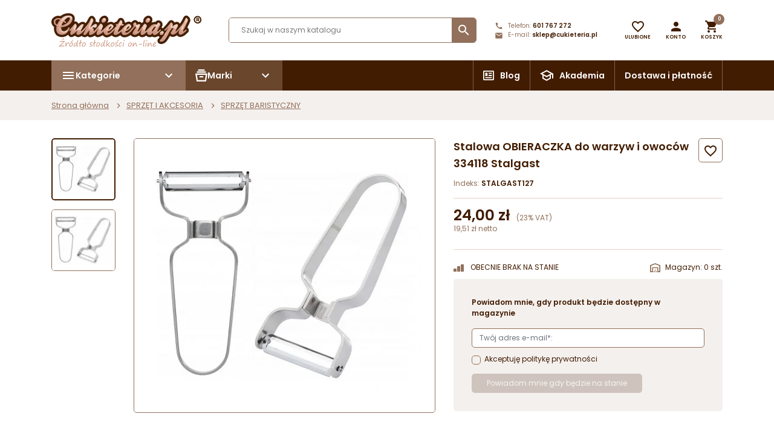

--- FILE ---
content_type: text/html; charset=utf-8
request_url: https://www.cukieteria.pl/sprzet-baristyczny/8458-stalowa-obieraczka-do-warzyw-i-owocow-334118-stalgast-5902898710748.html
body_size: 45555
content:
<!doctype html>
<html lang="pl">

  <head>
    
      
  <meta charset="utf-8">


  <meta http-equiv="x-ua-compatible" content="ie=edge">



  <link rel="canonical" href="https://www.cukieteria.pl/sprzet-baristyczny/8458-stalowa-obieraczka-do-warzyw-i-owocow-334118-stalgast-5902898710748.html">

  <title>Stalowa OBIERACZKA do warzyw i owoców 334118 Stalgast</title>
<script data-keepinline="true">
    var cdcGtmApi = '//www.cukieteria.pl/module/cdc_googletagmanager/async';
    var ajaxShippingEvent = 1;
    var ajaxPaymentEvent = 1;

/* datalayer */
dataLayer = window.dataLayer || [];
    let cdcDatalayer = {"pageCategory":"product","event":"view_item","ecommerce":{"currency":"PLN","items":[{"item_name":"Stalowa OBIERACZKA do warzyw i owocow 334118 Stalgast","item_id":"8458","price":"24","price_tax_exc":"19.51","price_tax_inc":"24","item_category":"SPRZET I AKCESORIA","item_category2":"SPRZET BARISTYCZNY","quantity":1,"google_business_vertical":"retail"}],"value":"24"},"google_tag_params":{"ecomm_pagetype":"product","ecomm_prodid":"8458","ecomm_totalvalue":24,"ecomm_totalvalue_tax_exc":19.51,"ecomm_category":"SPRZET BARISTYCZNY"}};
    dataLayer.push(cdcDatalayer);

/* call to GTM Tag */
(function(w,d,s,l,i){w[l]=w[l]||[];w[l].push({'gtm.start':
new Date().getTime(),event:'gtm.js'});var f=d.getElementsByTagName(s)[0],
j=d.createElement(s),dl=l!='dataLayer'?'&l='+l:'';j.async=true;j.src=
'https://www.googletagmanager.com/gtm.js?id='+i+dl;f.parentNode.insertBefore(j,f);
})(window,document,'script','dataLayer','GTM-P9XJRFFK');

/* async call to avoid cache system for dynamic data */
dataLayer.push({
  'event': 'datalayer_ready'
});
</script>
  <meta name="description" content="Stalowa OBIERACZKA do warzyw i owoców 334118 Stalgast">
  <meta name="keywords" content="">
  
  
  




  <meta name="viewport" content="width=device-width, initial-scale=1">



  <link rel="icon" type="image/vnd.microsoft.icon" href="/img/favicon.ico?1665494136">
  <link rel="shortcut icon" type="image/x-icon" href="/img/favicon.ico?1665494136">



    <link rel="stylesheet" href="https://www.cukieteria.pl/themes/AngarTheme/assets/cache/theme-eedc38754.css" type="text/css" media="all">




  

  <script type="text/javascript">
        var aapfree_aapfree_GDPR = 1;
        var aapfree_confirmation = "Email zosta\u0142 wys\u0142any poprawnie";
        var aapfree_frontcontroller = "https:\/\/www.cukieteria.pl\/module\/aapfree\/question?submitQuestion=1";
        var aapfree_id_lang = 1;
        var aapfree_missingFields = "Nie wype\u0142niono wszystkich niezb\u0119dnych p\u00f3l";
        var aapfree_problem = "Email nie mo\u017ce zosta\u0107 wys\u0142any. Prosz\u0119 sprawdzi\u0107 wprowadzony adres email i spr\u00f3bowa\u0107 ponownie";
        var aapfree_secureKey = "268cd264d3179e6b75b83dee2feeb7af";
        var aapfree_title = "Pytanie o produkt";
        var blik_accept_msg = "Zaakceptuj kod blik w aplikacji mobilnej";
        var blik_insufficient_funds_msg = "Insufficient Funds";
        var blik_limit_attempt_msg = "Kod blik straci\u0142 wa\u017cno\u015b\u0107";
        var blik_msg = {"61":"Nieprawid\u0142owy kod BLIK lub format danych aliasu","62":"b\u0142\u0105d po\u0142\u0105czenia z systemem BLIK","63":"Podano b\u0142\u0119dy kod BLIK","64":"nie mo\u017cna zap\u0142aci\u0107 kodem BLIK lub aliasem dla transakcji bez BLIK","65":"Nieprawid\u0142owy status transakcji","66":"BLIK nie jest dost\u0119pny","82":"podany alias nie jest unikalny","84":"alias nie zosta\u0142 zarejestrowany lub zosta\u0142 wyrejestrowany","85":"podana sekcja aliasu jest nieprawid\u0142owa","100":"BLIK inny b\u0142\u0105d","101":"Autoryzacja transakcji zosta\u0142a odrzucona przez u\u017cytkownika","102":"Wyst\u0105pi\u0142 b\u0142\u0105d systemowy, spr\u00f3buj ponownie za chwil\u0119","103":"Niewystarczaj\u0105ca ilo\u015b\u0107 \u015brodk\u00f3w na pokrycie transakcji","104":"Wyst\u0105pi\u0142 problem z po\u0142\u0105czeniem, spr\u00f3buj ponownie za chwil\u0119"};
        var blik_not_accepted = "Transakcja nie zosta\u0142a zaakceptowana w aplikacji banku";
        var blik_rejected_msg = "Transakcja odrzucona przez p\u0142atnika";
        var cart_url = "https:\/\/www.cukieteria.pl\/koszyk?ajax=1&action=refresh";
        var chartUri = "https:\/\/www.cukieteria.pl\/module\/seigipricehistory\/ajax";
        var dm_hash = "3GU8JRP1F";
        var dm_mode = 0;
        var jolisearch = {"amb_joli_search_action":"https:\/\/www.cukieteria.pl\/module\/ambjolisearch\/jolisearch","amb_joli_search_link":"https:\/\/www.cukieteria.pl\/module\/ambjolisearch\/jolisearch","amb_joli_search_controller":"jolisearch","blocksearch_type":"top","show_cat_desc":1,"ga_acc":"UA-93602913-1","id_lang":1,"url_rewriting":1,"use_autocomplete":2,"minwordlen":2,"l_products":"Produkty","l_manufacturers":"Producenci","l_suppliers":"Suppliers","l_categories":"Kategorie","l_no_results_found":"Nie znaleziono wynik\u00f3w","l_more_results":"Wi\u0119cej wynik\u00f3w","ENT_QUOTES":3,"jolisearch_position":{"my":"center top","at":"center bottom","collision":"fit none"},"classes":"ps17 centered-list","display_manufacturer":"","display_supplier":"","display_category":"","use_mobile_ux":"","mobile_media_breakpoint":"576","mobile_opening_selector":"","show_add_to_cart_button":"","add_to_cart_button_style":1,"show_features":"1","feature_ids":[],"show_feature_values_only":true,"show_price":"1","theme":"finder"};
        var messages = {"payment_error":"B\u0142\u0105d p\u0142atno\u015bci","blik_error":"Podany kod jest nieprawid\u0142owy, b\u0105d\u017a utraci\u0142 wa\u017cno\u015b\u0107."};
        var nxtal_delete_confirm_text = "Ten produkt zostanie usuni\u0119ty z listy \u017cycze\u0144. Czy na pewno?";
        var nxtal_error_text = "\u017b\u0105danie nie mog\u0142o zosta\u0107 przetworzone, spr\u00f3buj ponownie.";
        var nxtal_product_list_toggle = 0;
        var nxtalwishlist_ajax_link = "https:\/\/www.cukieteria.pl\/module\/nxtalwishlist\/wishlist?token=9ddb2999bb583c2d248f64901c8ca23b";
        var page_with_disabled_contextmenu = true;
        var payment_error_controller = "https:\/\/www.cukieteria.pl\/module\/tpay\/error";
        var prestashop = {"cart":{"products":[],"totals":{"total":{"type":"total","label":"Razem","amount":0,"value":"0,00\u00a0z\u0142"},"total_including_tax":{"type":"total","label":"Suma (brutto)","amount":0,"value":"0,00\u00a0z\u0142"},"total_excluding_tax":{"type":"total","label":"Suma (netto)","amount":0,"value":"0,00\u00a0z\u0142"}},"subtotals":{"products":{"type":"products","label":"Produkty","amount":0,"value":"0,00\u00a0z\u0142"},"discounts":null,"shipping":{"type":"shipping","label":"Wysy\u0142ka","amount":0,"value":"Za darmo!"},"tax":null},"products_count":0,"summary_string":"0 sztuk","vouchers":{"allowed":1,"added":[]},"discounts":[],"minimalPurchase":1,"minimalPurchaseRequired":"Minimalny zakup na kwot\u0119 1,00\u00a0z\u0142 (netto) jest wymagany aby zatwierdzi\u0107 Twoje zam\u00f3wienie, obecna warto\u015b\u0107 koszyka to 0,00\u00a0z\u0142 (netto)."},"currency":{"name":"Z\u0142oty polski","iso_code":"PLN","iso_code_num":"985","sign":"z\u0142"},"customer":{"lastname":null,"firstname":null,"email":null,"birthday":null,"newsletter":null,"newsletter_date_add":null,"optin":null,"website":null,"company":null,"siret":null,"ape":null,"is_logged":false,"gender":{"type":null,"name":null},"addresses":[]},"language":{"name":"Polski (Polish)","iso_code":"pl","locale":"pl-PL","language_code":"pl-pl","is_rtl":"0","date_format_lite":"Y-m-d","date_format_full":"Y-m-d H:i:s","id":1},"page":{"title":"","canonical":null,"meta":{"title":"Stalowa OBIERACZKA do warzyw i owoc\u00f3w 334118 Stalgast","description":"Stalowa OBIERACZKA do warzyw i owoc\u00f3w 334118 Stalgast","keywords":"","robots":"index"},"page_name":"product","body_classes":{"lang-pl":true,"lang-rtl":false,"country-PL":true,"currency-PLN":true,"layout-full-width":true,"page-product":true,"tax-display-enabled":true,"product-id-8458":true,"product-Stalowa OBIERACZKA do warzyw i owoc\u00f3w 334118 Stalgast":true,"product-id-category-964":true,"product-id-manufacturer-0":true,"product-id-supplier-0":true,"product-available-for-order":true},"admin_notifications":[]},"shop":{"name":"Cukieteria sklep on-line","logo":"\/img\/cukieteria-logo-1665494136.jpg","stores_icon":"\/img\/logo_stores.gif","favicon":"\/img\/favicon.ico"},"urls":{"base_url":"https:\/\/www.cukieteria.pl\/","current_url":"https:\/\/www.cukieteria.pl\/sprzet-baristyczny\/8458-stalowa-obieraczka-do-warzyw-i-owocow-334118-stalgast-5902898710748.html","shop_domain_url":"https:\/\/www.cukieteria.pl","img_ps_url":"https:\/\/www.cukieteria.pl\/img\/","img_cat_url":"https:\/\/www.cukieteria.pl\/img\/c\/","img_lang_url":"https:\/\/www.cukieteria.pl\/img\/l\/","img_prod_url":"https:\/\/www.cukieteria.pl\/img\/p\/","img_manu_url":"https:\/\/www.cukieteria.pl\/img\/m\/","img_sup_url":"https:\/\/www.cukieteria.pl\/img\/su\/","img_ship_url":"https:\/\/www.cukieteria.pl\/img\/s\/","img_store_url":"https:\/\/www.cukieteria.pl\/img\/st\/","img_col_url":"https:\/\/www.cukieteria.pl\/img\/co\/","img_url":"https:\/\/www.cukieteria.pl\/themes\/AngarTheme\/assets\/img\/","css_url":"https:\/\/www.cukieteria.pl\/themes\/AngarTheme\/assets\/css\/","js_url":"https:\/\/www.cukieteria.pl\/themes\/AngarTheme\/assets\/js\/","pic_url":"https:\/\/www.cukieteria.pl\/upload\/","pages":{"address":"https:\/\/www.cukieteria.pl\/adres","addresses":"https:\/\/www.cukieteria.pl\/adresy","authentication":"https:\/\/www.cukieteria.pl\/logowanie","cart":"https:\/\/www.cukieteria.pl\/koszyk","category":"https:\/\/www.cukieteria.pl\/index.php?controller=category","cms":"https:\/\/www.cukieteria.pl\/index.php?controller=cms","contact":"https:\/\/www.cukieteria.pl\/kontakt","discount":"https:\/\/www.cukieteria.pl\/rabaty","guest_tracking":"https:\/\/www.cukieteria.pl\/sledzenie-zamowienia-gosc","history":"https:\/\/www.cukieteria.pl\/historia-zamowien","identity":"https:\/\/www.cukieteria.pl\/dane-osobiste","index":"https:\/\/www.cukieteria.pl\/","my_account":"https:\/\/www.cukieteria.pl\/moje-konto","order_confirmation":"https:\/\/www.cukieteria.pl\/potwierdzenie-zamowienia","order_detail":"https:\/\/www.cukieteria.pl\/index.php?controller=order-detail","order_follow":"https:\/\/www.cukieteria.pl\/sledzenie-zamowienia","order":"https:\/\/www.cukieteria.pl\/zamowienie","order_return":"https:\/\/www.cukieteria.pl\/index.php?controller=order-return","order_slip":"https:\/\/www.cukieteria.pl\/pokwitowania","pagenotfound":"https:\/\/www.cukieteria.pl\/nie-znaleziono-strony","password":"https:\/\/www.cukieteria.pl\/odzyskiwanie-hasla","pdf_invoice":"https:\/\/www.cukieteria.pl\/index.php?controller=pdf-invoice","pdf_order_return":"https:\/\/www.cukieteria.pl\/index.php?controller=pdf-order-return","pdf_order_slip":"https:\/\/www.cukieteria.pl\/index.php?controller=pdf-order-slip","prices_drop":"https:\/\/www.cukieteria.pl\/promocje","product":"https:\/\/www.cukieteria.pl\/index.php?controller=product","search":"https:\/\/www.cukieteria.pl\/szukaj","sitemap":"https:\/\/www.cukieteria.pl\/mapa-strony","stores":"https:\/\/www.cukieteria.pl\/sklepy","supplier":"https:\/\/www.cukieteria.pl\/dostawcy","register":"https:\/\/www.cukieteria.pl\/logowanie?create_account=1","order_login":"https:\/\/www.cukieteria.pl\/zamowienie?login=1"},"alternative_langs":{"pl-pl":"https:\/\/www.cukieteria.pl\/sprzet-baristyczny\/8458-stalowa-obieraczka-do-warzyw-i-owocow-334118-stalgast-5902898710748.html"},"theme_assets":"\/themes\/AngarTheme\/assets\/","actions":{"logout":"https:\/\/www.cukieteria.pl\/?mylogout="},"no_picture_image":{"bySize":{"small_default":{"url":"https:\/\/www.cukieteria.pl\/img\/p\/pl-default-small_default.jpg","width":98,"height":98},"cart_default":{"url":"https:\/\/www.cukieteria.pl\/img\/p\/pl-default-cart_default.jpg","width":125,"height":125},"home_default":{"url":"https:\/\/www.cukieteria.pl\/img\/p\/pl-default-home_default.jpg","width":259,"height":259},"medium_default":{"url":"https:\/\/www.cukieteria.pl\/img\/p\/pl-default-medium_default.jpg","width":452,"height":452},"large_default":{"url":"https:\/\/www.cukieteria.pl\/img\/p\/pl-default-large_default.jpg","width":800,"height":800}},"small":{"url":"https:\/\/www.cukieteria.pl\/img\/p\/pl-default-small_default.jpg","width":98,"height":98},"medium":{"url":"https:\/\/www.cukieteria.pl\/img\/p\/pl-default-home_default.jpg","width":259,"height":259},"large":{"url":"https:\/\/www.cukieteria.pl\/img\/p\/pl-default-large_default.jpg","width":800,"height":800},"legend":""}},"configuration":{"display_taxes_label":true,"display_prices_tax_incl":true,"is_catalog":false,"show_prices":true,"opt_in":{"partner":false},"quantity_discount":{"type":"price","label":"Cena"},"voucher_enabled":1,"return_enabled":0},"field_required":[],"breadcrumb":{"links":[{"title":"Strona g\u0142\u00f3wna","url":"https:\/\/www.cukieteria.pl\/"},{"title":"SPRZ\u0118T I AKCESORIA","url":"https:\/\/www.cukieteria.pl\/625-sprzet-i-akcesoria"},{"title":"SPRZ\u0118T BARISTYCZNY","url":"https:\/\/www.cukieteria.pl\/964-sprzet-baristyczny"},{"title":"Stalowa OBIERACZKA do warzyw i owoc\u00f3w 334118 Stalgast","url":"https:\/\/www.cukieteria.pl\/sprzet-baristyczny\/8458-stalowa-obieraczka-do-warzyw-i-owocow-334118-stalgast-5902898710748.html"}],"count":4},"link":{"protocol_link":"https:\/\/","protocol_content":"https:\/\/"},"time":1769074837,"static_token":"9ddb2999bb583c2d248f64901c8ca23b","token":"2525b7c8ffa3e6f711aa818824d7e775"};
        var redirect_path = "https:\/\/www.cukieteria.pl\/module\/tpay\/payment?type=cards";
        var rsa_key = "[base64]";
        var sph_combs = 1;
        var sph_translations = {"reduction":"Cena obni\u017cona o","price":"Cena","unavailable":""};
        var surcharge_controller = "https:\/\/www.cukieteria.pl\/module\/tpay\/ajax";
        var wishlist_mobile_link = "{\"icon\":\"\"}";
        var wishlist_product_count = 0;
      </script>
  <script>
  document.addEventListener('DOMContentLoaded', function() {
    var smIframeParentElem = document.getElementById("salesmanago-newsletter");
    if (smIframeParentElem) {
      smIframeParentElem.classList.add("full-width");
      var container = document.createElement("div");
      container.className = "container";
      var row = document.createElement("div");
      row.className = "row";
      var col = document.createElement("div");
      col.className = "col-12";
      var smIframeElem = document.createElement("iframe");
      smIframeElem.src = "https://www.salesmanago.pl/mscf/ae62217cdad6b383/default/Formularz_zapisu_Newsletter_-_Cukieteria_strona_(kopia).htm?" + Date.now();
      smIframeElem.style.margin = "0";
      smIframeElem.style.padding = "0";
      smIframeElem.width = "600";
      smIframeElem.height = "500";
      smIframeElem.style.overflowY = "hidden";
      smIframeElem.style.overflowX = "hidden";
      smIframeElem.style.maxWidth = "100%";
      smIframeElem.style.background = "transparent";
      smIframeElem.style.border = "none";
      col.appendChild(smIframeElem);
      row.appendChild(col);
      container.appendChild(row);
      smIframeParentElem.appendChild(container);
    }
  });
  </script>



  <script type="text/javascript">
    let cv_clarity_account_id = "o51j6x8xnd";
    
    (function(c,l,a,r,i,t,y){
        c[a]=c[a]||function(){(c[a].q=c[a].q||[]).push(arguments)};
        t=l.createElement(r);t.async=1;t.src="https://www.clarity.ms/tag/"+i;
        y=l.getElementsByTagName(r)[0];y.parentNode.insertBefore(t,y);
    })(window, document, "clarity", "script", cv_clarity_account_id);
    
</script>













    
  <meta property="og:type" content="product">
  <meta property="og:url" content="https://www.cukieteria.pl/sprzet-baristyczny/8458-stalowa-obieraczka-do-warzyw-i-owocow-334118-stalgast-5902898710748.html">
  <meta property="og:title" content="Stalowa OBIERACZKA do warzyw i owoców 334118 Stalgast">
  <meta property="og:site_name" content="Cukieteria sklep on-line">
  <meta property="og:description" content="Stalowa OBIERACZKA do warzyw i owoców 334118 Stalgast">
  <meta property="og:image" content="https://www.cukieteria.pl/21872-large_default/stalowa-obieraczka-do-warzyw-i-owocow-334118-stalgast.webp">
      <meta property="product:pretax_price:amount" content="19.512195">
    <meta property="product:pretax_price:currency" content="PLN">
    <meta property="product:price:amount" content="24">
    <meta property="product:price:currency" content="PLN">
    
  </head>

  <body id="product" class="lang-pl country-pl currency-pln layout-full-width page-product tax-display-enabled product-id-8458 product-stalowa-obieraczka-do-warzyw-i-owocow-334118-stalgast product-id-category-964 product-id-manufacturer-0 product-id-supplier-0 product-available-for-order">

    
      <!-- Google Tag Manager (noscript) -->
<noscript><iframe src="https://www.googletagmanager.com/ns.html?id=GTM-P9XJRFFK"
height="0" width="0" style="display:none;visibility:hidden"></iframe></noscript>
<!-- End Google Tag Manager (noscript) -->

    
    
    <main>
      
              

      <header id="header">
        
          
  <div class="header-banner">
    
  </div>



  <div class="header-top-sticky">
    <div class="header-top">
      <div class="container">
        <div class="header-top-container">
          <div class="top-logo">
            <a href="https://www.cukieteria.pl/">
              <img class="logo img-responsive" src="/themes/AngarTheme/assets/img/logo.svg" alt="Cukieteria sklep on-line">
            </a>
          </div>
          <div id="_desktop_search_widget" class="search-widget">
	<div id="search_widget" data-search-controller-url="//www.cukieteria.pl/szukaj">
		<form method="get" action="//www.cukieteria.pl/szukaj">
			<input type="hidden" name="controller" value="search">
			<input type="text" name="s" value="" placeholder="Szukaj w naszym katalogu" aria-label="Szukaj">
			<button type="submit">
				<i class="material-icons search">&#xE8B6;</i>
			</button>
		</form>
	</div>
</div>

          <div id="_desktop_contact_link">
  <div id="contact-link" class="">

          <span class="shop-phone shop-tel">
        <svg xmlns="http://www.w3.org/2000/svg" width="14" height="14" viewBox="0 0 14 14">
          <path d="M0,0H14V14H0Z" fill="none"/>
          <path d="M12.923,10.222A6.675,6.675,0,0,1,10.863,9.9a.57.57,0,0,0-.589.14l-.916,1.149A8.857,8.857,0,0,1,5.339,7.2l1.138-.968a.6.6,0,0,0,.14-.595A6.506,6.506,0,0,1,6.29,3.577.583.583,0,0,0,5.713,3H3.694C3.379,3,3,3.14,3,3.578A10.005,10.005,0,0,0,12.923,13.5a.612.612,0,0,0,.577-.688V10.8A.583.583,0,0,0,12.923,10.222Z" transform="translate(-1.25 -1.25)" fill="#92705b"/>
        </svg>
        <span class="shop-phone_text">Telefon:</span>
        <strong><a href="tel:601 767 272">601 767 272</a></strong>
      </span>
    
          <span class="shop-phone shop-email">
        <svg xmlns="http://www.w3.org/2000/svg" width="14" height="14" viewBox="0 0 14 14">
          <path d="M0,0H14V14H0Z" fill="none"/>
          <path d="M12.5,4H3.167A1.165,1.165,0,0,0,2.006,5.167l-.006,7a1.17,1.17,0,0,0,1.167,1.167H12.5a1.17,1.17,0,0,0,1.167-1.167v-7A1.17,1.17,0,0,0,12.5,4Zm0,2.333L7.833,9.25,3.167,6.333V5.167L7.833,8.083,12.5,5.167Z" transform="translate(-0.833 -1.667)" fill="#92705b"/>
        </svg>
        <span class="shop-phone_text">E-mail:</span>
        <strong><a href="&#109;&#97;&#105;&#108;&#116;&#111;&#58;%73%6b%6c%65%70@%63%75%6b%69%65%74%65%72%69%61.%70%6c" >&#x73;&#x6b;&#x6c;&#x65;&#x70;&#x40;&#x63;&#x75;&#x6b;&#x69;&#x65;&#x74;&#x65;&#x72;&#x69;&#x61;&#x2e;&#x70;&#x6c;</a></strong>
      </span>
    
  </div>
</div>

	<div id="_desktop_wishlist_link" class="_desktop_wishlist_link">
		<div class="nxtal-wishlist-link header-icon-wrapper ">
			<a href="https://www.cukieteria.pl/module/nxtalwishlist/wishlist">
				<div class="header-icon"><span class="default"><i class="material-icons favorite_border"></i></span><span class="hover"><i class="material-icons favorite"></i></span><span class="count-wishlist-product header-icon-dot"></span></div><span class="header-icon-label">Ulubione</span>
			</a>
		</div>
	</div>








          <div id="_desktop_user_info">
  <div class="user-info dropdown">
    
    <a class="header-icon-wrapper dropdown-toggle" href="#" 
			id="userDropdown" 
			role="button" 
			data-toggle="dropdown" 
			aria-haspopup="true" 
			aria-expanded="false">
			<div class="header-icon">
				<i class="material-icons person"></i>
			</div>
      <span class="header-icon-label">
        Konto
      </span>
    </a>

    <div class="dropdown-menu dropdown-menu-right" aria-labelledby="userDropdown">
              <a class="dropdown-item" href="https://www.cukieteria.pl/moje-konto" title="Zaloguj się do swojego konta klienta" rel="nofollow">
          Zaloguj się
        </a>
        
        <a class="dropdown-item" href="https://www.cukieteria.pl/logowanie?create_account=1" title="Zaloguj się do swojego konta klienta" rel="nofollow">
          Stwórz konto
        </a>
          </div>

  </div>
</div><div id="_desktop_cart">
  <div class="cart_top">
    
    <div class="blockcart cart-preview dropdown js-blockcart inactive" data-refresh-url="//www.cukieteria.pl/module/ps_shoppingcart/ajax">
      
      <a class="cart_link header-icon-wrapper" 
				href="#" 
				id="cartDropdown" 
				role="button" 
				data-toggle="dropdown" 
				aria-haspopup="true" 
				aria-expanded="false"
				rel="nofollow">
				<div class="header-icon">
					<i class="material-icons shopping-cart"></i>
					<span class="cart-products-count header-icon-dot">0</span>
				</div>
				<span class="header-icon-label">
					Koszyk
				</span>
      </a>

      <div class="dropdown-menu p-0 dropdown-menu-right cart-dropdown" 
           aria-labelledby="cartDropdown"
           onclick="event.stopPropagation()">
        
        <div id="subcart" class="position-relative">

          <div class="cart-loader">
            <div class="spinner-border text-primary" role="status"><span class="sr-only">Loading...</span></div>
          </div>

          <div class="cart-products-header dropdown-header d-flex justify-content-between align-items-center">
            <span class="h5 m-0 color-primary">Koszyk (0)</span>
          </div>
          <div class="dropdown-divider mt-0"></div>
          
                      <div class="dropdown-header text-center">
              <p class="m-0">W koszyku nie ma jeszcze produktów</p>
            </div>

          
          <div class="dropdown-divider"></div>

          <div class="cart-buttons p-3">

                        
            <button type="button" 
                    class="btn btn-unstyle text-center w-100 cart-close" 
                    onclick="$('#cartDropdown').dropdown('toggle')">
              Kontynuuj zakupy
            </button>
          </div>
          
        </div>
        
      </div>
      
    </div>
    
  </div>
</div>
        </div>
      </div>
    </div>
    <div class="header-top-menu">
      <div class="container">
        <div class="header-top-menu-wrapper">
          

<div class="dropdown d-none d-md-block header-top-menu ">
  <button id="dropdownMenuButton" class="dropdown-toggle" type="button" data-toggle="dropdown" aria-haspopup="true" aria-expanded="true">
		<span>
			<svg xmlns="http://www.w3.org/2000/svg" width="24" height="24" viewBox="0 0 24 24">
				<path d="M0,0H24V24H0Z" fill="none"/>
				<path d="M3,18H21V16H3Zm0-5H21V11H3ZM3,6V8H21V6Z" fill="currentColor"/>
			</svg>
			Kategorie
		</span>

		<svg xmlns="http://www.w3.org/2000/svg" width="24" height="24" viewBox="0 0 24 24">
			<g transform="translate(24) rotate(90)">
				<path d="M0,0H24V24H0Z" fill="none"/>
				<path d="M10,6,8.59,7.41,13.17,12,8.59,16.59,10,18l6-6Z" transform="translate(0 0)" fill="currentColor"/>
			</g>
		</svg>
  </button>
  <div class="dropdown-menu " aria-labelledby="dropdownMenuButton">
    <div class="menu js-top-menu" id="_desktop_top_menu">
			
	<ul class="top-menu" id="top-menu" data-depth="0">
									<li class="category" id="category-907">
				
											<a
						class="dropdown-item"
						href="https://www.cukieteria.pl/907-nowosci" data-depth="0"
												>
							NOWOŚCI
						</a>
									</li>
							<li class="category" id="category-967">
				
											<a
						class="dropdown-item"
						href="https://www.cukieteria.pl/967-promocje-" data-depth="0"
												>
							PROMOCJE
						</a>
									</li>
							<li class="category has-sub" id="category-626">
				
											<div class="d-flex align-items-center justify-content-between">
														<a
							class="dropdown-item sf-with-ul"
							href="https://www.cukieteria.pl/626-czekolada" data-depth="0"
														>
								CZEKOLADA
							</a>
							<span class="submenu-toggle" data-submenu="top_sub_menu_12109">
								<i class="material-icons">&#xE313;</i>
							</span>
						</div>
						<div class="submenu sub-menu js-sub-menu" id="top_sub_menu_12109">
							<span class="submenu-toggle d-lg-none back-sub-menu" data-submenu="top_sub_menu_12109">
								<i class="material-icons">&#xE313;</i> wstecz
							</span>
							
	<ul class="top-menu"  data-depth="1">
									<li class="category" id="category-737">
				
											<a
						class="dropdown-item dropdown-submenu"
						href="https://www.cukieteria.pl/737-biala-czekolada-" data-depth="1"
												>
							BIAŁA CZEKOLADA
						</a>
									</li>
							<li class="category" id="category-735">
				
											<a
						class="dropdown-item dropdown-submenu"
						href="https://www.cukieteria.pl/735-mleczna-czekolada" data-depth="1"
												>
							MLECZNA CZEKOLADA
						</a>
									</li>
							<li class="category" id="category-736">
				
											<a
						class="dropdown-item dropdown-submenu"
						href="https://www.cukieteria.pl/736-czekolada-deserowa" data-depth="1"
												>
							CZEKOLADA DESEROWA
						</a>
									</li>
							<li class="category" id="category-738">
				
											<a
						class="dropdown-item dropdown-submenu"
						href="https://www.cukieteria.pl/738-czekolada-kolorowa" data-depth="1"
												>
							CZEKOLADA KOLOROWA
						</a>
									</li>
							<li class="category" id="category-706">
				
											<a
						class="dropdown-item dropdown-submenu"
						href="https://www.cukieteria.pl/706-czekolada-do-picia" data-depth="1"
												>
							CZEKOLADA DO PICIA
						</a>
									</li>
							<li class="category" id="category-874">
				
											<a
						class="dropdown-item dropdown-submenu"
						href="https://www.cukieteria.pl/874-czekolada-do-fontanny" data-depth="1"
												>
							CZEKOLADA DO FONTANNY
						</a>
									</li>
							<li class="category" id="category-876">
				
											<a
						class="dropdown-item dropdown-submenu"
						href="https://www.cukieteria.pl/876-czekolada-do-fondue" data-depth="1"
												>
							CZEKOLADA DO FONDUE
						</a>
									</li>
							<li class="category" id="category-877">
				
											<a
						class="dropdown-item dropdown-submenu"
						href="https://www.cukieteria.pl/877-czekolada-do-spa" data-depth="1"
												>
							CZEKOLADA DO SPA
						</a>
									</li>
							<li class="category has-sub" id="category-644">
				
											<div class="d-flex align-items-center justify-content-between">
														<a
							class="dropdown-item dropdown-submenu sf-with-ul"
							href="https://www.cukieteria.pl/644-produkty-czekoladowe" data-depth="1"
														>
								PRODUKTY CZEKOLADOWE
							</a>
							<span class="submenu-toggle" data-submenu="top_sub_menu_12356">
								<i class="material-icons">&#xE313;</i>
							</span>
						</div>
						<div class="submenu sub-menu js-sub-menu" id="top_sub_menu_12356">
							<span class="submenu-toggle d-lg-none back-sub-menu" data-submenu="top_sub_menu_12356">
								<i class="material-icons">&#xE313;</i> wstecz
							</span>
							
	<ul class="top-menu"  data-depth="2">
									<li class="category" id="category-707">
				
											<a
						class="dropdown-item"
						href="https://www.cukieteria.pl/707-kakao-miazga-kakaowa" data-depth="2"
												>
							KAKAO, MIAZGA KAKAOWA
						</a>
									</li>
							<li class="category" id="category-682">
				
											<a
						class="dropdown-item"
						href="https://www.cukieteria.pl/682-tluszcz-kakaowy" data-depth="2"
												>
							TŁUSZCZ KAKAOWY
						</a>
									</li>
							<li class="category" id="category-953">
				
											<a
						class="dropdown-item"
						href="https://www.cukieteria.pl/953-polewy-czekoladowe" data-depth="2"
												>
							POLEWY CZEKOLADOWE
						</a>
									</li>
							<li class="category" id="category-683">
				
											<a
						class="dropdown-item"
						href="https://www.cukieteria.pl/683-czekolada-do-zapiekania" data-depth="2"
												>
							CZEKOLADA DO ZAPIEKANIA
						</a>
									</li>
						</ul>

						</div>
									</li>
							<li class="category has-sub" id="category-1043">
				
											<div class="d-flex align-items-center justify-content-between">
														<a
							class="dropdown-item dropdown-submenu sf-with-ul"
							href="https://www.cukieteria.pl/1043-formy-do-czekolady" data-depth="1"
														>
								FORMY DO CZEKOLADY
							</a>
							<span class="submenu-toggle" data-submenu="top_sub_menu_89950">
								<i class="material-icons">&#xE313;</i>
							</span>
						</div>
						<div class="submenu sub-menu js-sub-menu" id="top_sub_menu_89950">
							<span class="submenu-toggle d-lg-none back-sub-menu" data-submenu="top_sub_menu_89950">
								<i class="material-icons">&#xE313;</i> wstecz
							</span>
							
	<ul class="top-menu"  data-depth="2">
									<li class="category" id="category-985">
				
											<a
						class="dropdown-item"
						href="https://www.cukieteria.pl/985-formy-do-pralin" data-depth="2"
												>
							FORMY DO PRALIN
						</a>
									</li>
							<li class="category" id="category-1074">
				
											<a
						class="dropdown-item"
						href="https://www.cukieteria.pl/1074-formy-do-batonow" data-depth="2"
												>
							FORMY DO BATONÓW
						</a>
									</li>
							<li class="category" id="category-984">
				
											<a
						class="dropdown-item"
						href="https://www.cukieteria.pl/984-formy-do-tabliczek-czekolady" data-depth="2"
												>
							FORMY DO TABLICZEK CZEKOLADY
						</a>
									</li>
							<li class="category" id="category-996">
				
											<a
						class="dropdown-item"
						href="https://www.cukieteria.pl/996-formy-do-lizakow-czekoladowych" data-depth="2"
												>
							FORMY DO LIZAKÓW CZEKOLADOWYCH
						</a>
									</li>
							<li class="category" id="category-995">
				
											<a
						class="dropdown-item"
						href="https://www.cukieteria.pl/995-formy-do-figurek-czekoladowych" data-depth="2"
												>
							FORMY DO FIGUREK CZEKOLADOWYCH
						</a>
									</li>
							<li class="category" id="category-965">
				
											<a
						class="dropdown-item"
						href="https://www.cukieteria.pl/965-formy-bozonarodzeniowe" data-depth="2"
												>
							FORMY BOŻONARODZENIOWE
						</a>
									</li>
							<li class="category" id="category-999">
				
											<a
						class="dropdown-item"
						href="https://www.cukieteria.pl/999-formy-wielkanocne" data-depth="2"
												>
							FORMY WIELKANOCNE
						</a>
									</li>
						</ul>

						</div>
									</li>
						</ul>

						</div>
									</li>
							<li class="category has-sub" id="category-617">
				
											<div class="d-flex align-items-center justify-content-between">
														<a
							class="dropdown-item sf-with-ul"
							href="https://www.cukieteria.pl/617-kawiarnia-i-bar" data-depth="0"
														>
								KAWIARNIA I BAR
							</a>
							<span class="submenu-toggle" data-submenu="top_sub_menu_75869">
								<i class="material-icons">&#xE313;</i>
							</span>
						</div>
						<div class="submenu sub-menu js-sub-menu" id="top_sub_menu_75869">
							<span class="submenu-toggle d-lg-none back-sub-menu" data-submenu="top_sub_menu_75869">
								<i class="material-icons">&#xE313;</i> wstecz
							</span>
							
	<ul class="top-menu"  data-depth="1">
									<li class="category" id="category-868">
				
											<a
						class="dropdown-item dropdown-submenu"
						href="https://www.cukieteria.pl/868-kawa" data-depth="1"
												>
							KAWA
						</a>
									</li>
							<li class="category" id="category-1073">
				
											<a
						class="dropdown-item dropdown-submenu"
						href="https://www.cukieteria.pl/1073-herbata" data-depth="1"
												>
							HERBATA
						</a>
									</li>
							<li class="category has-sub" id="category-675">
				
											<div class="d-flex align-items-center justify-content-between">
														<a
							class="dropdown-item dropdown-submenu sf-with-ul"
							href="https://www.cukieteria.pl/675-syropy-monin-" data-depth="1"
														>
								SYROPY MONIN
							</a>
							<span class="submenu-toggle" data-submenu="top_sub_menu_60267">
								<i class="material-icons">&#xE313;</i>
							</span>
						</div>
						<div class="submenu sub-menu js-sub-menu" id="top_sub_menu_60267">
							<span class="submenu-toggle d-lg-none back-sub-menu" data-submenu="top_sub_menu_60267">
								<i class="material-icons">&#xE313;</i> wstecz
							</span>
							
	<ul class="top-menu"  data-depth="2">
									<li class="category" id="category-975">
				
											<a
						class="dropdown-item"
						href="https://www.cukieteria.pl/975-syropy-klasyczne" data-depth="2"
												>
							SYROPY KLASYCZNE
						</a>
									</li>
							<li class="category" id="category-976">
				
											<a
						class="dropdown-item"
						href="https://www.cukieteria.pl/976-syropy-owocowe" data-depth="2"
												>
							SYROPY OWOCOWE
						</a>
									</li>
							<li class="category" id="category-805">
				
											<a
						class="dropdown-item"
						href="https://www.cukieteria.pl/805-syropy-do-kawy" data-depth="2"
												>
							SYROPY DO KAWY
						</a>
									</li>
							<li class="category" id="category-806">
				
											<a
						class="dropdown-item"
						href="https://www.cukieteria.pl/806-syropy-do-koktajli" data-depth="2"
												>
							SYROPY DO KOKTAJLI
						</a>
									</li>
							<li class="category" id="category-972">
				
											<a
						class="dropdown-item"
						href="https://www.cukieteria.pl/972-koncentraty-napojow" data-depth="2"
												>
							KONCENTRATY NAPOJÓW
						</a>
									</li>
						</ul>

						</div>
									</li>
							<li class="category" id="category-667">
				
											<a
						class="dropdown-item dropdown-submenu"
						href="https://www.cukieteria.pl/667-puree-owocowe" data-depth="1"
												>
							PUREE OWOCOWE
						</a>
									</li>
							<li class="category" id="category-804">
				
											<a
						class="dropdown-item dropdown-submenu"
						href="https://www.cukieteria.pl/804-sosy-i-polewy" data-depth="1"
												>
							SOSY I POLEWY
						</a>
									</li>
							<li class="category" id="category-663">
				
											<a
						class="dropdown-item dropdown-submenu"
						href="https://www.cukieteria.pl/663-bazy-do-napojow" data-depth="1"
												>
							BAZY DO NAPOJÓW
						</a>
									</li>
						</ul>

						</div>
									</li>
							<li class="category has-sub" id="category-930">
				
											<div class="d-flex align-items-center justify-content-between">
														<a
							class="dropdown-item sf-with-ul"
							href="https://www.cukieteria.pl/930-dla-lodziarni" data-depth="0"
														>
								DLA LODZIARNI
							</a>
							<span class="submenu-toggle" data-submenu="top_sub_menu_36172">
								<i class="material-icons">&#xE313;</i>
							</span>
						</div>
						<div class="submenu sub-menu js-sub-menu" id="top_sub_menu_36172">
							<span class="submenu-toggle d-lg-none back-sub-menu" data-submenu="top_sub_menu_36172">
								<i class="material-icons">&#xE313;</i> wstecz
							</span>
							
	<ul class="top-menu"  data-depth="1">
									<li class="category has-sub" id="category-945">
				
											<div class="d-flex align-items-center justify-content-between">
														<a
							class="dropdown-item dropdown-submenu sf-with-ul"
							href="https://www.cukieteria.pl/945-pasty-do-lodow-" data-depth="1"
														>
								PASTY DO LODÓW
							</a>
							<span class="submenu-toggle" data-submenu="top_sub_menu_5453">
								<i class="material-icons">&#xE313;</i>
							</span>
						</div>
						<div class="submenu sub-menu js-sub-menu" id="top_sub_menu_5453">
							<span class="submenu-toggle d-lg-none back-sub-menu" data-submenu="top_sub_menu_5453">
								<i class="material-icons">&#xE313;</i> wstecz
							</span>
							
	<ul class="top-menu"  data-depth="2">
									<li class="category" id="category-687">
				
											<a
						class="dropdown-item"
						href="https://www.cukieteria.pl/687-pasty-owocowe" data-depth="2"
												>
							PASTY OWOCOWE
						</a>
									</li>
							<li class="category" id="category-690">
				
											<a
						class="dropdown-item"
						href="https://www.cukieteria.pl/690-pasty-orzechowe" data-depth="2"
												>
							PASTY ORZECHOWE
						</a>
									</li>
							<li class="category" id="category-916">
				
											<a
						class="dropdown-item"
						href="https://www.cukieteria.pl/916-pasty-smakowe" data-depth="2"
												>
							PASTY SMAKOWE
						</a>
									</li>
							<li class="category" id="category-948">
				
											<a
						class="dropdown-item"
						href="https://www.cukieteria.pl/948-pasty-variegato" data-depth="2"
												>
							PASTY VARIEGATO
						</a>
									</li>
							<li class="category" id="category-1075">
				
											<a
						class="dropdown-item"
						href="https://www.cukieteria.pl/1075-owocowe-pasty-variegato" data-depth="2"
												>
							OWOCOWE PASTY VARIEGATO
						</a>
									</li>
						</ul>

						</div>
									</li>
							<li class="category" id="category-935">
				
											<a
						class="dropdown-item dropdown-submenu"
						href="https://www.cukieteria.pl/935-bazy-do-lodow" data-depth="1"
												>
							BAZY DO LODÓW
						</a>
									</li>
							<li class="category" id="category-932">
				
											<a
						class="dropdown-item dropdown-submenu"
						href="https://www.cukieteria.pl/932-bazy-do-produkcji-lodow-wloskich" data-depth="1"
												>
							BAZY DO PRODUKCJI LODÓW WŁOSKICH
						</a>
									</li>
							<li class="category" id="category-931">
				
											<a
						class="dropdown-item dropdown-submenu"
						href="https://www.cukieteria.pl/931-bazy-do-produkcji-swiderkow" data-depth="1"
												>
							BAZY DO PRODUKCJI ŚWIDERKÓW
						</a>
									</li>
							<li class="category" id="category-957">
				
											<a
						class="dropdown-item dropdown-submenu"
						href="https://www.cukieteria.pl/957-mieszanki-do-lodow" data-depth="1"
												>
							MIESZANKI DO LODÓW
						</a>
									</li>
							<li class="category" id="category-947">
				
											<a
						class="dropdown-item dropdown-submenu"
						href="https://www.cukieteria.pl/947-dodatki-funkcjonalne-do-lodow" data-depth="1"
												>
							DODATKI FUNKCJONALNE DO LODÓW
						</a>
									</li>
							<li class="category" id="category-1068">
				
											<a
						class="dropdown-item dropdown-submenu"
						href="https://www.cukieteria.pl/1068-produkty-do-lodow-bez-dodatku-cukru" data-depth="1"
												>
							PRODUKTY DO LODÓW BEZ DODATKU CUKRU
						</a>
									</li>
							<li class="category" id="category-1069">
				
											<a
						class="dropdown-item dropdown-submenu"
						href="https://www.cukieteria.pl/1069-produkty-do-lodow-weganskich" data-depth="1"
												>
							PRODUKTY DO LODÓW WEGAŃSKICH
						</a>
									</li>
							<li class="category" id="category-686">
				
											<a
						class="dropdown-item dropdown-submenu"
						href="https://www.cukieteria.pl/686-toppingi" data-depth="1"
												>
							TOPPINGI
						</a>
									</li>
							<li class="category" id="category-944">
				
											<a
						class="dropdown-item dropdown-submenu"
						href="https://www.cukieteria.pl/944-polewy-zastygajace-" data-depth="1"
												>
							POLEWY ZASTYGAJĄCE
						</a>
									</li>
							<li class="category" id="category-937">
				
											<a
						class="dropdown-item dropdown-submenu"
						href="https://www.cukieteria.pl/937-posypki-do-lodow" data-depth="1"
												>
							POSYPKI DO LODÓW
						</a>
									</li>
							<li class="category" id="category-933">
				
											<a
						class="dropdown-item dropdown-submenu"
						href="https://www.cukieteria.pl/933-szpatuly-i-galkownice" data-depth="1"
												>
							SZPATUŁY I GAŁKOWNICE
						</a>
									</li>
							<li class="category" id="category-934">
				
											<a
						class="dropdown-item dropdown-submenu"
						href="https://www.cukieteria.pl/934-kuwety-i-banki-do-lodow" data-depth="1"
												>
							KUWETY I BAŃKI DO LODÓW
						</a>
									</li>
							<li class="category" id="category-1060">
				
											<a
						class="dropdown-item dropdown-submenu"
						href="https://www.cukieteria.pl/1060-smakowki-do-lodow" data-depth="1"
												>
							SMAKÓWKI DO LODÓW
						</a>
									</li>
							<li class="category" id="category-982">
				
											<a
						class="dropdown-item dropdown-submenu"
						href="https://www.cukieteria.pl/982-formy-do-lodow" data-depth="1"
												>
							FORMY DO LODÓW
						</a>
									</li>
						</ul>

						</div>
									</li>
							<li class="category has-sub" id="category-940">
				
											<div class="d-flex align-items-center justify-content-between">
														<a
							class="dropdown-item sf-with-ul"
							href="https://www.cukieteria.pl/940-do-cukiernictwa" data-depth="0"
														>
								DO CUKIERNICTWA
							</a>
							<span class="submenu-toggle" data-submenu="top_sub_menu_66689">
								<i class="material-icons">&#xE313;</i>
							</span>
						</div>
						<div class="submenu sub-menu js-sub-menu" id="top_sub_menu_66689">
							<span class="submenu-toggle d-lg-none back-sub-menu" data-submenu="top_sub_menu_66689">
								<i class="material-icons">&#xE313;</i> wstecz
							</span>
							
	<ul class="top-menu"  data-depth="1">
									<li class="category" id="category-922">
				
											<a
						class="dropdown-item dropdown-submenu"
						href="https://www.cukieteria.pl/922-maka-i-mieszanki-do-ciast" data-depth="1"
												>
							MĄKA I MIESZANKI DO CIAST
						</a>
									</li>
							<li class="category" id="category-954">
				
											<a
						class="dropdown-item dropdown-submenu"
						href="https://www.cukieteria.pl/954-pasty-cukiernicze" data-depth="1"
												>
							PASTY CUKIERNICZE
						</a>
									</li>
							<li class="category" id="category-1019">
				
											<a
						class="dropdown-item dropdown-submenu"
						href="https://www.cukieteria.pl/1019-nadzienia-do-pralin" data-depth="1"
												>
							NADZIENIA DO PRALIN
						</a>
									</li>
							<li class="category" id="category-911">
				
											<a
						class="dropdown-item dropdown-submenu"
						href="https://www.cukieteria.pl/911-suszone-owoce" data-depth="1"
												>
							SUSZONE OWOCE
						</a>
									</li>
							<li class="category" id="category-942">
				
											<a
						class="dropdown-item dropdown-submenu"
						href="https://www.cukieteria.pl/942-przetwory-owocowe" data-depth="1"
												>
							PRZETWORY OWOCOWE
						</a>
									</li>
							<li class="category" id="category-642">
				
											<a
						class="dropdown-item dropdown-submenu"
						href="https://www.cukieteria.pl/642-produkty-orzechowe" data-depth="1"
												>
							PRODUKTY ORZECHOWE
						</a>
									</li>
							<li class="category" id="category-1008">
				
											<a
						class="dropdown-item dropdown-submenu"
						href="https://www.cukieteria.pl/1008-produkty-waniliowe" data-depth="1"
												>
							PRODUKTY WANILIOWE
						</a>
									</li>
							<li class="category" id="category-952">
				
											<a
						class="dropdown-item dropdown-submenu"
						href="https://www.cukieteria.pl/952-decorgele" data-depth="1"
												>
							DECORGELE
						</a>
									</li>
							<li class="category" id="category-941">
				
											<a
						class="dropdown-item dropdown-submenu"
						href="https://www.cukieteria.pl/941-stabilizatory-do-smietany" data-depth="1"
												>
							STABILIZATORY DO ŚMIETANY
						</a>
									</li>
						</ul>

						</div>
									</li>
							<li class="category has-sub" id="category-620">
				
											<div class="d-flex align-items-center justify-content-between">
														<a
							class="dropdown-item sf-with-ul"
							href="https://www.cukieteria.pl/620-do-pieczenia" data-depth="0"
														>
								DO PIECZENIA
							</a>
							<span class="submenu-toggle" data-submenu="top_sub_menu_61719">
								<i class="material-icons">&#xE313;</i>
							</span>
						</div>
						<div class="submenu sub-menu js-sub-menu" id="top_sub_menu_61719">
							<span class="submenu-toggle d-lg-none back-sub-menu" data-submenu="top_sub_menu_61719">
								<i class="material-icons">&#xE313;</i> wstecz
							</span>
							
	<ul class="top-menu"  data-depth="1">
									<li class="category has-sub" id="category-629">
				
											<div class="d-flex align-items-center justify-content-between">
														<a
							class="dropdown-item dropdown-submenu sf-with-ul"
							href="https://www.cukieteria.pl/629-formy-do-ciast-i-deserow" data-depth="1"
														>
								FORMY DO CIAST I DESERÓW
							</a>
							<span class="submenu-toggle" data-submenu="top_sub_menu_12174">
								<i class="material-icons">&#xE313;</i>
							</span>
						</div>
						<div class="submenu sub-menu js-sub-menu" id="top_sub_menu_12174">
							<span class="submenu-toggle d-lg-none back-sub-menu" data-submenu="top_sub_menu_12174">
								<i class="material-icons">&#xE313;</i> wstecz
							</span>
							
	<ul class="top-menu"  data-depth="2">
									<li class="category has-sub" id="category-695">
				
											<div class="d-flex align-items-center justify-content-between">
														<a
							class="dropdown-item sf-with-ul"
							href="https://www.cukieteria.pl/695-formy-silikonowe-" data-depth="2"
														>
								FORMY SILIKONOWE
							</a>
							<span class="submenu-toggle" data-submenu="top_sub_menu_27124">
								<i class="material-icons">&#xE313;</i>
							</span>
						</div>
						<div class="submenu sub-menu js-sub-menu" id="top_sub_menu_27124">
							<span class="submenu-toggle d-lg-none back-sub-menu" data-submenu="top_sub_menu_27124">
								<i class="material-icons">&#xE313;</i> wstecz
							</span>
							
	<ul class="top-menu"  data-depth="3">
									<li class="category" id="category-979">
				
											<a
						class="dropdown-item"
						href="https://www.cukieteria.pl/979-formy-jednoporcjowe" data-depth="3"
												>
							FORMY JEDNOPORCJOWE
						</a>
									</li>
							<li class="category" id="category-980">
				
											<a
						class="dropdown-item"
						href="https://www.cukieteria.pl/980-formy-do-monoporcji" data-depth="3"
												>
							FORMY DO MONOPORCJI
						</a>
									</li>
							<li class="category" id="category-981">
				
											<a
						class="dropdown-item"
						href="https://www.cukieteria.pl/981-formy-micro-i-mini" data-depth="3"
												>
							FORMY MICRO I MINI
						</a>
									</li>
							<li class="category" id="category-990">
				
											<a
						class="dropdown-item"
						href="https://www.cukieteria.pl/990-formy-do-dekoracji" data-depth="3"
												>
							FORMY DO DEKORACJI
						</a>
									</li>
							<li class="category" id="category-1047">
				
											<a
						class="dropdown-item"
						href="https://www.cukieteria.pl/1047-formy-gastronomiczne" data-depth="3"
												>
							FORMY GASTRONOMICZNE
						</a>
									</li>
						</ul>

						</div>
									</li>
							<li class="category" id="category-1055">
				
											<a
						class="dropdown-item"
						href="https://www.cukieteria.pl/1055-tortownice-" data-depth="2"
												>
							TORTOWNICE
						</a>
									</li>
							<li class="category" id="category-925">
				
											<a
						class="dropdown-item"
						href="https://www.cukieteria.pl/925-ranty-cukiernicze" data-depth="2"
												>
							RANTY CUKIERNICZE
						</a>
									</li>
							<li class="category" id="category-987">
				
											<a
						class="dropdown-item"
						href="https://www.cukieteria.pl/987-ranty-perforowane" data-depth="2"
												>
							RANTY PERFOROWANE
						</a>
									</li>
							<li class="category" id="category-681">
				
											<a
						class="dropdown-item"
						href="https://www.cukieteria.pl/681-formy-papierowe" data-depth="2"
												>
							FORMY PAPIEROWE
						</a>
									</li>
							<li class="category" id="category-684">
				
											<a
						class="dropdown-item"
						href="https://www.cukieteria.pl/684-formy-metalowe" data-depth="2"
												>
							FORMY METALOWE
						</a>
									</li>
							<li class="category" id="category-956">
				
											<a
						class="dropdown-item"
						href="https://www.cukieteria.pl/956-formy-do-babki" data-depth="2"
												>
							FORMY DO BABKI
						</a>
									</li>
							<li class="category" id="category-959">
				
											<a
						class="dropdown-item"
						href="https://www.cukieteria.pl/959-formy-do-tart-" data-depth="2"
												>
							FORMY DO TART
						</a>
									</li>
						</ul>

						</div>
									</li>
							<li class="category" id="category-970">
				
											<a
						class="dropdown-item dropdown-submenu"
						href="https://www.cukieteria.pl/970-maty-silikonowe" data-depth="1"
												>
							MATY SILIKONOWE
						</a>
									</li>
							<li class="category" id="category-636">
				
											<a
						class="dropdown-item dropdown-submenu"
						href="https://www.cukieteria.pl/636-foremki-do-wykrawania" data-depth="1"
												>
							FOREMKI DO WYKRAWANIA
						</a>
									</li>
							<li class="category" id="category-654">
				
											<a
						class="dropdown-item dropdown-submenu"
						href="https://www.cukieteria.pl/654-papilotki" data-depth="1"
												>
							PAPILOTKI
						</a>
									</li>
							<li class="category" id="category-969">
				
											<a
						class="dropdown-item dropdown-submenu"
						href="https://www.cukieteria.pl/969-folie-rantowe" data-depth="1"
												>
							FOLIE RANTOWE
						</a>
									</li>
							<li class="category" id="category-1048">
				
											<a
						class="dropdown-item dropdown-submenu"
						href="https://www.cukieteria.pl/1048-papier-do-pieczenia" data-depth="1"
												>
							PAPIER DO PIECZENIA
						</a>
									</li>
							<li class="category" id="category-901">
				
											<a
						class="dropdown-item dropdown-submenu"
						href="https://www.cukieteria.pl/901-atrapy-styropianowe" data-depth="1"
												>
							ATRAPY STYROPIANOWE
						</a>
									</li>
							<li class="category" id="category-671">
				
											<a
						class="dropdown-item dropdown-submenu"
						href="https://www.cukieteria.pl/671-patery-i-stojaki" data-depth="1"
												>
							PATERY I STOJAKI
						</a>
									</li>
						</ul>

						</div>
									</li>
							<li class="category has-sub" id="category-656">
				
											<div class="d-flex align-items-center justify-content-between">
														<a
							class="dropdown-item sf-with-ul"
							href="https://www.cukieteria.pl/656-dodatki-spozywcze" data-depth="0"
														>
								DODATKI SPOŻYWCZE
							</a>
							<span class="submenu-toggle" data-submenu="top_sub_menu_81273">
								<i class="material-icons">&#xE313;</i>
							</span>
						</div>
						<div class="submenu sub-menu js-sub-menu" id="top_sub_menu_81273">
							<span class="submenu-toggle d-lg-none back-sub-menu" data-submenu="top_sub_menu_81273">
								<i class="material-icons">&#xE313;</i> wstecz
							</span>
							
	<ul class="top-menu"  data-depth="1">
									<li class="category has-sub" id="category-823">
				
											<div class="d-flex align-items-center justify-content-between">
														<a
							class="dropdown-item dropdown-submenu sf-with-ul"
							href="https://www.cukieteria.pl/823-barwniki-spozywcze-" data-depth="1"
														>
								BARWNIKI SPOŻYWCZE
							</a>
							<span class="submenu-toggle" data-submenu="top_sub_menu_75439">
								<i class="material-icons">&#xE313;</i>
							</span>
						</div>
						<div class="submenu sub-menu js-sub-menu" id="top_sub_menu_75439">
							<span class="submenu-toggle d-lg-none back-sub-menu" data-submenu="top_sub_menu_75439">
								<i class="material-icons">&#xE313;</i> wstecz
							</span>
							
	<ul class="top-menu"  data-depth="2">
									<li class="category" id="category-888">
				
											<a
						class="dropdown-item"
						href="https://www.cukieteria.pl/888-barwniki-w-zelu" data-depth="2"
												>
							BARWNIKI W ŻELU
						</a>
									</li>
							<li class="category" id="category-889">
				
											<a
						class="dropdown-item"
						href="https://www.cukieteria.pl/889-barwniki-w-proszku" data-depth="2"
												>
							BARWNIKI W PROSZKU
						</a>
									</li>
							<li class="category" id="category-890">
				
											<a
						class="dropdown-item"
						href="https://www.cukieteria.pl/890-barwniki-w-sprayu" data-depth="2"
												>
							BARWNIKI W SPRAYU
						</a>
									</li>
							<li class="category" id="category-988">
				
											<a
						class="dropdown-item"
						href="https://www.cukieteria.pl/988-zamsze-w-sprayu" data-depth="2"
												>
							ZAMSZE W SPRAYU
						</a>
									</li>
							<li class="category" id="category-891">
				
											<a
						class="dropdown-item"
						href="https://www.cukieteria.pl/891-barwniki-do-czekolady-i-mas-tlustych" data-depth="2"
												>
							BARWNIKI DO CZEKOLADY I MAS TŁUSTYCH
						</a>
									</li>
							<li class="category" id="category-898">
				
											<a
						class="dropdown-item"
						href="https://www.cukieteria.pl/898-barwniki-do-aerografu" data-depth="2"
												>
							BARWNIKI DO AEROGRAFU
						</a>
									</li>
							<li class="category" id="category-892">
				
											<a
						class="dropdown-item"
						href="https://www.cukieteria.pl/892-barwniki-naturalne-" data-depth="2"
												>
							BARWNIKI NATURALNE
						</a>
									</li>
							<li class="category" id="category-998">
				
											<a
						class="dropdown-item"
						href="https://www.cukieteria.pl/998-pisaki-spozywcze-" data-depth="2"
												>
							PISAKI SPOŻYWCZE
						</a>
									</li>
							<li class="category" id="category-857">
				
											<a
						class="dropdown-item"
						href="https://www.cukieteria.pl/857-tusze-spozywcze" data-depth="2"
												>
							TUSZE SPOŻYWCZE
						</a>
									</li>
						</ul>

						</div>
									</li>
							<li class="category" id="category-923">
				
											<a
						class="dropdown-item dropdown-submenu"
						href="https://www.cukieteria.pl/923-aromaty-spozywcze" data-depth="1"
												>
							AROMATY SPOŻYWCZE
						</a>
									</li>
							<li class="category" id="category-1005">
				
											<a
						class="dropdown-item dropdown-submenu"
						href="https://www.cukieteria.pl/1005-substancje-slodzace" data-depth="1"
												>
							SUBSTANCJE SŁODZĄCE
						</a>
									</li>
							<li class="category" id="category-1004">
				
											<a
						class="dropdown-item dropdown-submenu"
						href="https://www.cukieteria.pl/1004-substancje-zelujace-i-zageszczajace" data-depth="1"
												>
							SUBSTANCJE ŻELUJĄCE I ZAGĘSZCZAJĄCE
						</a>
									</li>
							<li class="category" id="category-1006">
				
											<a
						class="dropdown-item dropdown-submenu"
						href="https://www.cukieteria.pl/1006-przeciwutleniacze-i-regulatory-kwasowosci" data-depth="1"
												>
							PRZECIWUTLENIACZE I REGULATORY KWASOWOŚCI
						</a>
									</li>
							<li class="category" id="category-1007">
				
											<a
						class="dropdown-item dropdown-submenu"
						href="https://www.cukieteria.pl/1007-substancje-emulgujace-i-pianotworcze" data-depth="1"
												>
							SUBSTANCJE EMULGUJĄCE I PIANOTWÓRCZE
						</a>
									</li>
							<li class="category" id="category-1003">
				
											<a
						class="dropdown-item dropdown-submenu"
						href="https://www.cukieteria.pl/1003-funkcjonalne-dodatki-spozywcze" data-depth="1"
												>
							FUNKCJONALNE DODATKI SPOŻYWCZE
						</a>
									</li>
						</ul>

						</div>
									</li>
							<li class="category has-sub" id="category-854">
				
											<div class="d-flex align-items-center justify-content-between">
														<a
							class="dropdown-item sf-with-ul"
							href="https://www.cukieteria.pl/854-dekoracje-cukiernicze" data-depth="0"
														>
								DEKORACJE CUKIERNICZE
							</a>
							<span class="submenu-toggle" data-submenu="top_sub_menu_84534">
								<i class="material-icons">&#xE313;</i>
							</span>
						</div>
						<div class="submenu sub-menu js-sub-menu" id="top_sub_menu_84534">
							<span class="submenu-toggle d-lg-none back-sub-menu" data-submenu="top_sub_menu_84534">
								<i class="material-icons">&#xE313;</i> wstecz
							</span>
							
	<ul class="top-menu"  data-depth="1">
									<li class="category has-sub" id="category-674">
				
											<div class="d-flex align-items-center justify-content-between">
														<a
							class="dropdown-item dropdown-submenu sf-with-ul"
							href="https://www.cukieteria.pl/674-masa-cukrowa-" data-depth="1"
														>
								MASA CUKROWA
							</a>
							<span class="submenu-toggle" data-submenu="top_sub_menu_74322">
								<i class="material-icons">&#xE313;</i>
							</span>
						</div>
						<div class="submenu sub-menu js-sub-menu" id="top_sub_menu_74322">
							<span class="submenu-toggle d-lg-none back-sub-menu" data-submenu="top_sub_menu_74322">
								<i class="material-icons">&#xE313;</i> wstecz
							</span>
							
	<ul class="top-menu"  data-depth="2">
									<li class="category" id="category-1050">
				
											<a
						class="dropdown-item"
						href="https://www.cukieteria.pl/1050-masy-do-obkladania" data-depth="2"
												>
							MASY DO OBKŁADANIA
						</a>
									</li>
							<li class="category" id="category-1051">
				
											<a
						class="dropdown-item"
						href="https://www.cukieteria.pl/1051-masy-do-modelowania" data-depth="2"
												>
							MASY DO MODELOWANIA
						</a>
									</li>
							<li class="category" id="category-960">
				
											<a
						class="dropdown-item"
						href="https://www.cukieteria.pl/960-masy-do-koronek" data-depth="2"
												>
							MASY DO KORONEK
						</a>
									</li>
							<li class="category" id="category-1053">
				
											<a
						class="dropdown-item"
						href="https://www.cukieteria.pl/1053-bazy-do-lukru" data-depth="2"
												>
							BAZY DO LUKRU
						</a>
									</li>
						</ul>

						</div>
									</li>
							<li class="category has-sub" id="category-657">
				
											<div class="d-flex align-items-center justify-content-between">
														<a
							class="dropdown-item dropdown-submenu sf-with-ul"
							href="https://www.cukieteria.pl/657-posypki-cukiernicze" data-depth="1"
														>
								POSYPKI CUKIERNICZE
							</a>
							<span class="submenu-toggle" data-submenu="top_sub_menu_32122">
								<i class="material-icons">&#xE313;</i>
							</span>
						</div>
						<div class="submenu sub-menu js-sub-menu" id="top_sub_menu_32122">
							<span class="submenu-toggle d-lg-none back-sub-menu" data-submenu="top_sub_menu_32122">
								<i class="material-icons">&#xE313;</i> wstecz
							</span>
							
	<ul class="top-menu"  data-depth="2">
									<li class="category" id="category-703">
				
											<a
						class="dropdown-item"
						href="https://www.cukieteria.pl/703-perelki-cukrowe" data-depth="2"
												>
							PEREŁKI CUKROWE
						</a>
									</li>
							<li class="category" id="category-711">
				
											<a
						class="dropdown-item"
						href="https://www.cukieteria.pl/711-maczki-cukrowe" data-depth="2"
												>
							MACZKI CUKROWE
						</a>
									</li>
							<li class="category" id="category-715">
				
											<a
						class="dropdown-item"
						href="https://www.cukieteria.pl/715-paleczki-cukrowe" data-depth="2"
												>
							PAŁECZKI CUKROWE
						</a>
									</li>
							<li class="category" id="category-708">
				
											<a
						class="dropdown-item"
						href="https://www.cukieteria.pl/708-konfetti-cukrowe" data-depth="2"
												>
							KONFETTI CUKROWE
						</a>
									</li>
							<li class="category" id="category-1028">
				
											<a
						class="dropdown-item"
						href="https://www.cukieteria.pl/1028-pozostale-posypki" data-depth="2"
												>
							POZOSTAŁE POSYPKI
						</a>
									</li>
							<li class="category" id="category-837">
				
											<a
						class="dropdown-item"
						href="https://www.cukieteria.pl/837-posypki-czekoladowe" data-depth="2"
												>
							POSYPKI CZEKOLADOWE
						</a>
									</li>
						</ul>

						</div>
									</li>
							<li class="category has-sub" id="category-880">
				
											<div class="d-flex align-items-center justify-content-between">
														<a
							class="dropdown-item dropdown-submenu sf-with-ul"
							href="https://www.cukieteria.pl/880-dekoracje-z-czekolady" data-depth="1"
														>
								DEKORACJE Z CZEKOLADY
							</a>
							<span class="submenu-toggle" data-submenu="top_sub_menu_40308">
								<i class="material-icons">&#xE313;</i>
							</span>
						</div>
						<div class="submenu sub-menu js-sub-menu" id="top_sub_menu_40308">
							<span class="submenu-toggle d-lg-none back-sub-menu" data-submenu="top_sub_menu_40308">
								<i class="material-icons">&#xE313;</i> wstecz
							</span>
							
	<ul class="top-menu"  data-depth="2">
									<li class="category" id="category-835">
				
											<a
						class="dropdown-item"
						href="https://www.cukieteria.pl/835-wiorki-czekoladowe" data-depth="2"
												>
							WIÓRKI CZEKOLADOWE
						</a>
									</li>
							<li class="category" id="category-1014">
				
											<a
						class="dropdown-item"
						href="https://www.cukieteria.pl/1014-azurki-czekoladowe" data-depth="2"
												>
							AŻURKI CZEKOLADOWE
						</a>
									</li>
							<li class="category" id="category-1015">
				
											<a
						class="dropdown-item"
						href="https://www.cukieteria.pl/1015-kulki-czekoladowe" data-depth="2"
												>
							KULKI CZEKOLADOWE
						</a>
									</li>
							<li class="category" id="category-685">
				
											<a
						class="dropdown-item"
						href="https://www.cukieteria.pl/685-olowki-i-rolsy-czekoladowe" data-depth="2"
												>
							OŁÓWKI I ROLSY CZEKOLADOWE
						</a>
									</li>
							<li class="category" id="category-836">
				
											<a
						class="dropdown-item"
						href="https://www.cukieteria.pl/836-kwiaty-i-liscie-czekoladowe" data-depth="2"
												>
							KWIATY I LIŚCIE CZEKOLADOWE
						</a>
									</li>
							<li class="category" id="category-838">
				
											<a
						class="dropdown-item"
						href="https://www.cukieteria.pl/838-dekoracje-okolicznosciowe" data-depth="2"
												>
							DEKORACJE OKOLICZNOŚCIOWE
						</a>
									</li>
							<li class="category" id="category-1056">
				
											<a
						class="dropdown-item"
						href="https://www.cukieteria.pl/1056-pozostale" data-depth="2"
												>
							POZOSTAŁE
						</a>
									</li>
							<li class="category" id="category-761">
				
											<a
						class="dropdown-item"
						href="https://www.cukieteria.pl/761-korpusy-do-pralin" data-depth="2"
												>
							KORPUSY DO PRALIN
						</a>
									</li>
							<li class="category" id="category-696">
				
											<a
						class="dropdown-item"
						href="https://www.cukieteria.pl/696-foremki-czekoladowe" data-depth="2"
												>
							FOREMKI CZEKOLADOWE
						</a>
									</li>
						</ul>

						</div>
									</li>
							<li class="category" id="category-1067">
				
											<a
						class="dropdown-item dropdown-submenu"
						href="https://www.cukieteria.pl/1067-kwiaty-jadalne" data-depth="1"
												>
							KWIATY JADALNE
						</a>
									</li>
							<li class="category" id="category-1061">
				
											<a
						class="dropdown-item dropdown-submenu"
						href="https://www.cukieteria.pl/1061-zloto-i-srebro-jadalne" data-depth="1"
												>
							ZŁOTO I SREBRO JADALNE
						</a>
									</li>
							<li class="category" id="category-850">
				
											<a
						class="dropdown-item dropdown-submenu"
						href="https://www.cukieteria.pl/850-wydruki-jadalne" data-depth="1"
												>
							WYDRUKI JADALNE
						</a>
									</li>
							<li class="category" id="category-678">
				
											<a
						class="dropdown-item dropdown-submenu"
						href="https://www.cukieteria.pl/678-dekoracje-cukrowe" data-depth="1"
												>
							DEKORACJE CUKROWE
						</a>
									</li>
							<li class="category" id="category-1062">
				
											<a
						class="dropdown-item dropdown-submenu"
						href="https://www.cukieteria.pl/1062-dekoracje-waflowe" data-depth="1"
												>
							DEKORACJE WAFLOWE
						</a>
									</li>
							<li class="category" id="category-926">
				
											<a
						class="dropdown-item dropdown-submenu"
						href="https://www.cukieteria.pl/926-swieczki-na-tort" data-depth="1"
												>
							ŚWIECZKI NA TORT
						</a>
									</li>
							<li class="category" id="category-989">
				
											<a
						class="dropdown-item dropdown-submenu"
						href="https://www.cukieteria.pl/989-toppery-" data-depth="1"
												>
							TOPPERY
						</a>
									</li>
							<li class="category" id="category-855">
				
											<a
						class="dropdown-item dropdown-submenu"
						href="https://www.cukieteria.pl/855-folie-transferowe" data-depth="1"
												>
							FOLIE TRANSFEROWE
						</a>
									</li>
							<li class="category" id="category-1009">
				
											<a
						class="dropdown-item dropdown-submenu"
						href="https://www.cukieteria.pl/1009-dodatki-do-dekoracji" data-depth="1"
												>
							DODATKI DO DEKORACJI
						</a>
									</li>
						</ul>

						</div>
									</li>
							<li class="category has-sub" id="category-1023">
				
											<div class="d-flex align-items-center justify-content-between">
														<a
							class="dropdown-item sf-with-ul"
							href="https://www.cukieteria.pl/1023-opakowania-jednorazowe" data-depth="0"
														>
								OPAKOWANIA JEDNORAZOWE
							</a>
							<span class="submenu-toggle" data-submenu="top_sub_menu_62416">
								<i class="material-icons">&#xE313;</i>
							</span>
						</div>
						<div class="submenu sub-menu js-sub-menu" id="top_sub_menu_62416">
							<span class="submenu-toggle d-lg-none back-sub-menu" data-submenu="top_sub_menu_62416">
								<i class="material-icons">&#xE313;</i> wstecz
							</span>
							
	<ul class="top-menu"  data-depth="1">
									<li class="category has-sub" id="category-633">
				
											<div class="d-flex align-items-center justify-content-between">
														<a
							class="dropdown-item dropdown-submenu sf-with-ul"
							href="https://www.cukieteria.pl/633-podklady" data-depth="1"
														>
								PODKŁADY
							</a>
							<span class="submenu-toggle" data-submenu="top_sub_menu_32174">
								<i class="material-icons">&#xE313;</i>
							</span>
						</div>
						<div class="submenu sub-menu js-sub-menu" id="top_sub_menu_32174">
							<span class="submenu-toggle d-lg-none back-sub-menu" data-submenu="top_sub_menu_32174">
								<i class="material-icons">&#xE313;</i> wstecz
							</span>
							
	<ul class="top-menu"  data-depth="2">
									<li class="category" id="category-899">
				
											<a
						class="dropdown-item"
						href="https://www.cukieteria.pl/899-podklady-cienkie" data-depth="2"
												>
							PODKŁADY CIENKIE
						</a>
									</li>
							<li class="category" id="category-900">
				
											<a
						class="dropdown-item"
						href="https://www.cukieteria.pl/900-podklady-grube" data-depth="2"
												>
							PODKŁADY GRUBE
						</a>
									</li>
						</ul>

						</div>
									</li>
							<li class="category" id="category-660">
				
											<a
						class="dropdown-item dropdown-submenu"
						href="https://www.cukieteria.pl/660-pudelka-" data-depth="1"
												>
							PUDEŁKA
						</a>
									</li>
							<li class="category" id="category-963">
				
											<a
						class="dropdown-item dropdown-submenu"
						href="https://www.cukieteria.pl/963-podkladki-pod-monoporcje" data-depth="1"
												>
							PODKŁADKI POD MONOPORCJE
						</a>
									</li>
							<li class="category" id="category-659">
				
											<a
						class="dropdown-item dropdown-submenu"
						href="https://www.cukieteria.pl/659-papilotki-do-pralin" data-depth="1"
												>
							PAPILOTKI DO PRALIN
						</a>
									</li>
							<li class="category" id="category-921">
				
											<a
						class="dropdown-item dropdown-submenu"
						href="https://www.cukieteria.pl/921-serwetki-pod-ciasta" data-depth="1"
												>
							SERWETKI POD CIASTA
						</a>
									</li>
							<li class="category" id="category-1049">
				
											<a
						class="dropdown-item dropdown-submenu"
						href="https://www.cukieteria.pl/1049-patyczki-do-lizakow" data-depth="1"
												>
							PATYCZKI DO LIZAKÓW
						</a>
									</li>
							<li class="category" id="category-1037">
				
											<a
						class="dropdown-item dropdown-submenu"
						href="https://www.cukieteria.pl/1037-slomki-do-napojow" data-depth="1"
												>
							SŁOMKI DO NAPOJÓW
						</a>
									</li>
							<li class="category" id="category-962">
				
											<a
						class="dropdown-item dropdown-submenu"
						href="https://www.cukieteria.pl/962-kubki-do-napojow" data-depth="1"
												>
							KUBKI DO NAPOJÓW
						</a>
									</li>
							<li class="category" id="category-936">
				
											<a
						class="dropdown-item dropdown-submenu"
						href="https://www.cukieteria.pl/936-kubki-do-lodow" data-depth="1"
												>
							KUBKI DO LODÓW
						</a>
									</li>
							<li class="category" id="category-1041">
				
											<a
						class="dropdown-item dropdown-submenu"
						href="https://www.cukieteria.pl/1041-lyzeczki-do-lodow" data-depth="1"
												>
							ŁYŻECZKI DO LODÓW
						</a>
									</li>
							<li class="category" id="category-1018">
				
											<a
						class="dropdown-item dropdown-submenu"
						href="https://www.cukieteria.pl/1018-pojemniki-termoizolacyjne-" data-depth="1"
												>
							POJEMNIKI TERMOIZOLACYJNE
						</a>
									</li>
							<li class="category" id="category-1039">
				
											<a
						class="dropdown-item dropdown-submenu"
						href="https://www.cukieteria.pl/1039-pozostale" data-depth="1"
												>
							POZOSTAŁE
						</a>
									</li>
						</ul>

						</div>
									</li>
							<li class="category has-sub" id="category-625">
				
											<div class="d-flex align-items-center justify-content-between">
														<a
							class="dropdown-item sf-with-ul"
							href="https://www.cukieteria.pl/625-sprzet-i-akcesoria" data-depth="0"
														>
								SPRZĘT I AKCESORIA
							</a>
							<span class="submenu-toggle" data-submenu="top_sub_menu_61412">
								<i class="material-icons">&#xE313;</i>
							</span>
						</div>
						<div class="submenu sub-menu js-sub-menu" id="top_sub_menu_61412">
							<span class="submenu-toggle d-lg-none back-sub-menu" data-submenu="top_sub_menu_61412">
								<i class="material-icons">&#xE313;</i> wstecz
							</span>
							
	<ul class="top-menu"  data-depth="1">
									<li class="category has-sub" id="category-821">
				
											<div class="d-flex align-items-center justify-content-between">
														<a
							class="dropdown-item dropdown-submenu sf-with-ul"
							href="https://www.cukieteria.pl/821-akcesoria-cukiernicze" data-depth="1"
														>
								AKCESORIA CUKIERNICZE
							</a>
							<span class="submenu-toggle" data-submenu="top_sub_menu_16626">
								<i class="material-icons">&#xE313;</i>
							</span>
						</div>
						<div class="submenu sub-menu js-sub-menu" id="top_sub_menu_16626">
							<span class="submenu-toggle d-lg-none back-sub-menu" data-submenu="top_sub_menu_16626">
								<i class="material-icons">&#xE313;</i> wstecz
							</span>
							
	<ul class="top-menu"  data-depth="2">
									<li class="category" id="category-897">
				
											<a
						class="dropdown-item"
						href="https://www.cukieteria.pl/897-narzedzia-do-dekoracji" data-depth="2"
												>
							NARZĘDZIA DO DEKORACJI
						</a>
									</li>
							<li class="category" id="category-968">
				
											<a
						class="dropdown-item"
						href="https://www.cukieteria.pl/968-tylki-cukiernicze" data-depth="2"
												>
							TYLKI CUKIERNICZE
						</a>
									</li>
							<li class="category" id="category-852">
				
											<a
						class="dropdown-item"
						href="https://www.cukieteria.pl/852-worki-cukiernicze" data-depth="2"
												>
							WORKI CUKIERNICZE
						</a>
									</li>
							<li class="category" id="category-1013">
				
											<a
						class="dropdown-item"
						href="https://www.cukieteria.pl/1013-walki-do-masy-i-ciasta" data-depth="2"
												>
							WAŁKI DO MASY I CIASTA
						</a>
									</li>
							<li class="category" id="category-896">
				
											<a
						class="dropdown-item"
						href="https://www.cukieteria.pl/896-akcesoria-do-koronek" data-depth="2"
												>
							AKCESORIA DO KORONEK
						</a>
									</li>
							<li class="category" id="category-1012">
				
											<a
						class="dropdown-item"
						href="https://www.cukieteria.pl/1012-akcesoria-florystyczne" data-depth="2"
												>
							AKCESORIA FLORYSTYCZNE
						</a>
									</li>
							<li class="category" id="category-1024">
				
											<a
						class="dropdown-item"
						href="https://www.cukieteria.pl/1024-kratki-do-studzenia" data-depth="2"
												>
							KRATKI DO STUDZENIA
						</a>
									</li>
							<li class="category" id="category-1025">
				
											<a
						class="dropdown-item"
						href="https://www.cukieteria.pl/1025-rozgi-i-trzepaczki" data-depth="2"
												>
							RÓZGI i TRZEPACZKI
						</a>
									</li>
							<li class="category" id="category-1026">
				
											<a
						class="dropdown-item"
						href="https://www.cukieteria.pl/1026-noze-kuchenne" data-depth="2"
												>
							NOŻE KUCHENNE
						</a>
									</li>
							<li class="category" id="category-1027">
				
											<a
						class="dropdown-item"
						href="https://www.cukieteria.pl/1027-szpatuly-cukiernicze" data-depth="2"
												>
							SZPATUŁY CUKIERNICZE
						</a>
									</li>
							<li class="category" id="category-1029">
				
											<a
						class="dropdown-item"
						href="https://www.cukieteria.pl/1029-skrobki-" data-depth="2"
												>
							SKROBKI
						</a>
									</li>
							<li class="category" id="category-1031">
				
											<a
						class="dropdown-item"
						href="https://www.cukieteria.pl/1031-lopatki-kuchenne" data-depth="2"
												>
							ŁOPATKI KUCHENNE
						</a>
									</li>
							<li class="category" id="category-1032">
				
											<a
						class="dropdown-item"
						href="https://www.cukieteria.pl/1032-pedzelki" data-depth="2"
												>
							PĘDZELKI
						</a>
									</li>
							<li class="category" id="category-1036">
				
											<a
						class="dropdown-item"
						href="https://www.cukieteria.pl/1036-miski" data-depth="2"
												>
							MISKI
						</a>
									</li>
							<li class="category" id="category-1042">
				
											<a
						class="dropdown-item"
						href="https://www.cukieteria.pl/1042-miarki-kuchenne" data-depth="2"
												>
							MIARKI KUCHENNE
						</a>
									</li>
							<li class="category" id="category-1045">
				
											<a
						class="dropdown-item"
						href="https://www.cukieteria.pl/1045-tarki-reczne" data-depth="2"
												>
							TARKI RĘCZNE
						</a>
									</li>
							<li class="category" id="category-882">
				
											<a
						class="dropdown-item"
						href="https://www.cukieteria.pl/882-drobny-sprzet-kuchenny" data-depth="2"
												>
							DROBNY SPRZĘT KUCHENNY
						</a>
									</li>
							<li class="category" id="category-1046">
				
											<a
						class="dropdown-item"
						href="https://www.cukieteria.pl/1046-sitka-cukiernicze" data-depth="2"
												>
							SITKA CUKIERNICZE
						</a>
									</li>
							<li class="category" id="category-1071">
				
											<a
						class="dropdown-item"
						href="https://www.cukieteria.pl/1071-stolnice-silikonowe" data-depth="2"
												>
							STOLNICE SILIKONOWE
						</a>
									</li>
							<li class="category" id="category-1044">
				
											<a
						class="dropdown-item"
						href="https://www.cukieteria.pl/1044-folie-gitarowe" data-depth="2"
												>
							FOLIE GITAROWE
						</a>
									</li>
						</ul>

						</div>
									</li>
							<li class="category" id="category-964">
				
											<a
						class="dropdown-item dropdown-submenu"
						href="https://www.cukieteria.pl/964-sprzet-baristyczny" data-depth="1"
												>
							SPRZĘT BARISTYCZNY
						</a>
									</li>
							<li class="category" id="category-991">
				
											<a
						class="dropdown-item dropdown-submenu"
						href="https://www.cukieteria.pl/991-syfony-i-akcesoria" data-depth="1"
												>
							SYFONY I AKCESORIA
						</a>
									</li>
							<li class="category" id="category-992">
				
											<a
						class="dropdown-item dropdown-submenu"
						href="https://www.cukieteria.pl/992-termometry-i-mierniki" data-depth="1"
												>
							TERMOMETRY I MIERNIKI
						</a>
									</li>
							<li class="category" id="category-1016">
				
											<a
						class="dropdown-item dropdown-submenu"
						href="https://www.cukieteria.pl/1016-roboty-kuchenne" data-depth="1"
												>
							ROBOTY KUCHENNE
						</a>
									</li>
							<li class="category" id="category-961">
				
											<a
						class="dropdown-item dropdown-submenu"
						href="https://www.cukieteria.pl/961-blendery" data-depth="1"
												>
							BLENDERY
						</a>
									</li>
							<li class="category" id="category-630">
				
											<a
						class="dropdown-item dropdown-submenu"
						href="https://www.cukieteria.pl/630-urzadzenia-do-czekolady" data-depth="1"
												>
							URZĄDZENIA DO CZEKOLADY
						</a>
									</li>
							<li class="category" id="category-1022">
				
											<a
						class="dropdown-item dropdown-submenu"
						href="https://www.cukieteria.pl/1022-drukarki-spozywcze" data-depth="1"
												>
							DRUKARKI SPOŻYWCZE
						</a>
									</li>
							<li class="category" id="category-650">
				
											<a
						class="dropdown-item dropdown-submenu"
						href="https://www.cukieteria.pl/650-gofrownice-i-akcesoria" data-depth="1"
												>
							GOFROWNICE I AKCESORIA
						</a>
									</li>
							<li class="category" id="category-1002">
				
											<a
						class="dropdown-item dropdown-submenu"
						href="https://www.cukieteria.pl/1002-srodki-higieny" data-depth="1"
												>
							ŚRODKI HIGIENY
						</a>
									</li>
						</ul>

						</div>
									</li>
							<li class="category has-sub" id="category-623">
				
											<div class="d-flex align-items-center justify-content-between">
														<a
							class="dropdown-item sf-with-ul"
							href="https://www.cukieteria.pl/623-produkty-okazjonalne" data-depth="0"
														>
								PRODUKTY OKAZJONALNE
							</a>
							<span class="submenu-toggle" data-submenu="top_sub_menu_51891">
								<i class="material-icons">&#xE313;</i>
							</span>
						</div>
						<div class="submenu sub-menu js-sub-menu" id="top_sub_menu_51891">
							<span class="submenu-toggle d-lg-none back-sub-menu" data-submenu="top_sub_menu_51891">
								<i class="material-icons">&#xE313;</i> wstecz
							</span>
							
	<ul class="top-menu"  data-depth="1">
									<li class="category" id="category-1030">
				
											<a
						class="dropdown-item dropdown-submenu"
						href="https://www.cukieteria.pl/1030-vouchery-podarunkowe" data-depth="1"
												>
							VOUCHERY PODARUNKOWE
						</a>
									</li>
							<li class="category" id="category-859">
				
											<a
						class="dropdown-item dropdown-submenu"
						href="https://www.cukieteria.pl/859-prezenty-czekoladowe" data-depth="1"
												>
							PREZENTY CZEKOLADOWE
						</a>
									</li>
							<li class="category" id="category-748">
				
											<a
						class="dropdown-item dropdown-submenu"
						href="https://www.cukieteria.pl/748-lizaki-czekoladowe" data-depth="1"
												>
							LIZAKI CZEKOLADOWE
						</a>
									</li>
							<li class="category has-sub" id="category-860">
				
											<div class="d-flex align-items-center justify-content-between">
														<a
							class="dropdown-item dropdown-submenu sf-with-ul"
							href="https://www.cukieteria.pl/860-boze-narodzenie" data-depth="1"
														>
								BOŻE NARODZENIE
							</a>
							<span class="submenu-toggle" data-submenu="top_sub_menu_20122">
								<i class="material-icons">&#xE313;</i>
							</span>
						</div>
						<div class="submenu sub-menu js-sub-menu" id="top_sub_menu_20122">
							<span class="submenu-toggle d-lg-none back-sub-menu" data-submenu="top_sub_menu_20122">
								<i class="material-icons">&#xE313;</i> wstecz
							</span>
							
	<ul class="top-menu"  data-depth="2">
									<li class="category" id="category-1057">
				
											<a
						class="dropdown-item"
						href="https://www.cukieteria.pl/1057-smak-swiat" data-depth="2"
												>
							SMAK ŚWIĄT
						</a>
									</li>
							<li class="category" id="category-884">
				
											<a
						class="dropdown-item"
						href="https://www.cukieteria.pl/884-wykrojniki-do-pierniczkow" data-depth="2"
												>
							WYKROJNIKI DO PIERNICZKÓW
						</a>
									</li>
							<li class="category" id="category-971">
				
											<a
						class="dropdown-item"
						href="https://www.cukieteria.pl/971-formy-i-foremki-swiateczne" data-depth="2"
												>
							FORMY I FOREMKI ŚWIĄTECZNE
						</a>
									</li>
							<li class="category" id="category-885">
				
											<a
						class="dropdown-item"
						href="https://www.cukieteria.pl/885-swiateczne-prezenty-czekoladowe" data-depth="2"
												>
							ŚWIĄTECZNE PREZENTY CZEKOLADOWE
						</a>
									</li>
							<li class="category" id="category-883">
				
											<a
						class="dropdown-item"
						href="https://www.cukieteria.pl/883-dekoracje-swiateczne" data-depth="2"
												>
							DEKORACJE ŚWIĄTECZNE
						</a>
									</li>
							<li class="category" id="category-1058">
				
											<a
						class="dropdown-item"
						href="https://www.cukieteria.pl/1058-pudelka-prezentowe" data-depth="2"
												>
							PUDEŁKA PREZENTOWE
						</a>
									</li>
						</ul>

						</div>
									</li>
							<li class="category" id="category-811">
				
											<a
						class="dropdown-item dropdown-submenu"
						href="https://www.cukieteria.pl/811-wielkanoc" data-depth="1"
												>
							WIELKANOC
						</a>
									</li>
							<li class="category" id="category-878">
				
											<a
						class="dropdown-item dropdown-submenu"
						href="https://www.cukieteria.pl/878-halloween" data-depth="1"
												>
							HALLOWEEN
						</a>
									</li>
							<li class="category" id="category-616">
				
											<a
						class="dropdown-item dropdown-submenu"
						href="https://www.cukieteria.pl/616-walentynki" data-depth="1"
												>
							WALENTYNKI
						</a>
									</li>
							<li class="category" id="category-906">
				
											<a
						class="dropdown-item dropdown-submenu"
						href="https://www.cukieteria.pl/906-pierwsza-komunia-" data-depth="1"
												>
							PIERWSZA KOMUNIA
						</a>
									</li>
							<li class="category" id="category-1066">
				
											<a
						class="dropdown-item dropdown-submenu"
						href="https://www.cukieteria.pl/1066-tlusty-czwartek" data-depth="1"
												>
							TŁUSTY CZWARTEK
						</a>
									</li>
						</ul>

						</div>
									</li>
							<li class="category" id="category-1063">
				
											<a
						class="dropdown-item"
						href="https://www.cukieteria.pl/1063-szkolenia-cukiernicze" data-depth="0"
												>
							SZKOLENIA CUKIERNICZE
						</a>
									</li>
							<li class="category" id="category-929">
				
											<a
						class="dropdown-item"
						href="https://www.cukieteria.pl/929-ksiazki-cukiernicze" data-depth="0"
												>
							KSIĄŻKI CUKIERNICZE
						</a>
									</li>
						</ul>

		</div>
  </div>
</div><div class="dropdown d-none d-md-block header-top-brands mr-auto">
  <button id="dropdownMarkiButton" class="dropdown-toggle" type="button" data-toggle="dropdown" aria-haspopup="true" aria-expanded="false">
		<span>
			<svg xmlns="http://www.w3.org/2000/svg" width="20" height="20" viewBox="0 0 20 20">
        <path d="M122.222-820,120-833.333h20L137.778-820Zm1.861-2.222h11.833l1.417-8.889H122.667Zm3.694-4.444h4.444a1.075,1.075,0,0,0,.792-.319,1.075,1.075,0,0,0,.319-.792,1.075,1.075,0,0,0-.319-.792,1.075,1.075,0,0,0-.792-.319h-4.444a1.075,1.075,0,0,0-.792.319,1.075,1.075,0,0,0-.319.792,1.075,1.075,0,0,0,.319.792A1.075,1.075,0,0,0,127.778-826.667Zm-4.444-7.778a1.075,1.075,0,0,1-.792-.319,1.075,1.075,0,0,1-.319-.792,1.075,1.075,0,0,1,.319-.792,1.075,1.075,0,0,1,.792-.319h13.333a1.075,1.075,0,0,1,.792.319,1.075,1.075,0,0,1,.319.792,1.075,1.075,0,0,1-.319.792,1.075,1.075,0,0,1-.792.319Zm2.222-3.333a1.075,1.075,0,0,1-.792-.319,1.075,1.075,0,0,1-.319-.792,1.075,1.075,0,0,1,.319-.792,1.075,1.075,0,0,1,.792-.319h8.889a1.075,1.075,0,0,1,.792.319,1.075,1.075,0,0,1,.319.792,1.075,1.075,0,0,1-.319.792,1.075,1.075,0,0,1-.792.319Zm-1.472,15.555h0Z" transform="translate(-120 840)" fill="#fff"/>
      </svg>
			Marki
		</span>

		<svg xmlns="http://www.w3.org/2000/svg" width="24" height="24" viewBox="0 0 24 24">
			<g transform="translate(24) rotate(90)">
				<path d="M0,0H24V24H0Z" fill="none"/>
				<path d="M10,6,8.59,7.41,13.17,12,8.59,16.59,10,18l6-6Z" transform="translate(0 0)" fill="currentColor"/>
			</g>
		</svg>
  </button>
  <div class="dropdown-menu" aria-labelledby="dropdownMarkiButton">
    <div class="" id="_desktop_brands_menu">
							<ul class="d-none d-lg-block"><li style="border-bottom: 1px solid #e9e2df;">
					<a href="https://www.cukieteria.pl/producenci"><strong>Zobacz wszystkie marki</strong></a>
				</li></ul>
        
<ul>
            <li class="facet-label">
        <a href="https://www.cukieteria.pl/228_agugiaro-figna" title="AGUGIARO &amp; FIGNA">
          AGUGIARO &amp; FIGNA
        </a>
      </li>
                <li class="facet-label">
        <a href="https://www.cukieteria.pl/173_alfatec-pro" title="ALFATEC PRO">
          ALFATEC PRO
        </a>
      </li>
                <li class="facet-label">
        <a href="https://www.cukieteria.pl/232_astra-sweets" title="ASTRA SWEETS">
          ASTRA SWEETS
        </a>
      </li>
                <li class="facet-label">
        <a href="https://www.cukieteria.pl/146_babbi" title="BABBI">
          BABBI
        </a>
      </li>
                <li class="facet-label">
        <a href="https://www.cukieteria.pl/137_baldini" title="BALDINI">
          BALDINI
        </a>
      </li>
                <li class="facet-label">
        <a href="https://www.cukieteria.pl/205_bamix-of-switzerland" title="BAMIX OF SWITZERLAND">
          BAMIX OF SWITZERLAND
        </a>
      </li>
                <li class="facet-label">
        <a href="https://www.cukieteria.pl/78_barbara-luijckx" title="BARBARA LUIJCKX">
          BARBARA LUIJCKX
        </a>
      </li>
                <li class="facet-label">
        <a href="https://www.cukieteria.pl/206_beneo" title="BENEO">
          BENEO
        </a>
      </li>
                <li class="facet-label">
        <a href="https://www.cukieteria.pl/95_birkmann" title="BIRKMANN">
          BIRKMANN
        </a>
      </li>
                <li class="facet-label">
        <a href="https://www.cukieteria.pl/197_bonus" title="BONUS">
          BONUS
        </a>
      </li>
                <li class="facet-label">
        <a href="https://www.cukieteria.pl/169_botanica" title="BOTANICA">
          BOTANICA
        </a>
      </li>
                <li class="facet-label">
        <a href="https://www.cukieteria.pl/248_brand-4cake" title="BRAND 4CAKE">
          BRAND 4CAKE
        </a>
      </li>
                <li class="facet-label">
        <a href="https://www.cukieteria.pl/69_bras-milano" title="BRAS MILANO">
          BRAS MILANO
        </a>
      </li>
                <li class="facet-label">
        <a href="https://www.cukieteria.pl/129_cacao-barry" title="CACAO BARRY">
          CACAO BARRY
        </a>
      </li>
                <li class="facet-label">
        <a href="https://www.cukieteria.pl/50_callebaut" title="CALLEBAUT">
          CALLEBAUT
        </a>
      </li>
                <li class="facet-label">
        <a href="https://www.cukieteria.pl/140_ccw-weibler-confiserie-chocolaterie" title="CCW WEIBLER CONFISERIE CHOCOLATERIE">
          CCW WEIBLER CONFISERIE CHOCOLATERIE
        </a>
      </li>
                <li class="facet-label">
        <a href="https://www.cukieteria.pl/254_cdn" title="CDN">
          CDN
        </a>
      </li>
                <li class="facet-label">
        <a href="https://www.cukieteria.pl/126_chocolate-world" title="CHOCOLATE WORLD">
          CHOCOLATE WORLD
        </a>
      </li>
                <li class="facet-label">
        <a href="https://www.cukieteria.pl/189_chocovic" title="CHOCOVIC">
          CHOCOVIC
        </a>
      </li>
                <li class="facet-label">
        <a href="https://www.cukieteria.pl/111_collino" title="COLLINO">
          COLLINO
        </a>
      </li>
                <li class="facet-label">
        <a href="https://www.cukieteria.pl/117_comprital" title="COMPRITAL">
          COMPRITAL
        </a>
      </li>
                <li class="facet-label">
        <a href="https://www.cukieteria.pl/222_dantom" title="DANTOM">
          DANTOM
        </a>
      </li>
                <li class="facet-label">
        <a href="https://www.cukieteria.pl/81_dawn-foods" title="DAWN FOODS">
          DAWN FOODS
        </a>
      </li>
                <li class="facet-label">
        <a href="https://www.cukieteria.pl/240_de-buyer" title="DE BUYER">
          DE BUYER
        </a>
      </li>
                <li class="facet-label">
        <a href="https://www.cukieteria.pl/178_debic" title="DEBIC">
          DEBIC
        </a>
      </li>
                <li class="facet-label">
        <a href="https://www.cukieteria.pl/132_deco-relief" title="DECO RELIEF">
          DECO RELIEF
        </a>
      </li>
                <li class="facet-label">
        <a href="https://www.cukieteria.pl/167_decora" title="DECORA">
          DECORA
        </a>
      </li>
                <li class="facet-label">
        <a href="https://www.cukieteria.pl/229_dekora" title="DEKORA">
          DEKORA
        </a>
      </li>
                <li class="facet-label">
        <a href="https://www.cukieteria.pl/90_dekorpol" title="DEKORPOL">
          DEKORPOL
        </a>
      </li>
                <li class="facet-label">
        <a href="https://www.cukieteria.pl/208_dijo-funfood" title="DIJO FUN&amp;FOOD">
          DIJO FUN&amp;FOOD
        </a>
      </li>
                <li class="facet-label">
        <a href="https://www.cukieteria.pl/245_ditarte" title="DITARTE">
          DITARTE
        </a>
      </li>
                <li class="facet-label">
        <a href="https://www.cukieteria.pl/237_dla-smaku" title="DLA SMAKU">
          DLA SMAKU
        </a>
      </li>
                <li class="facet-label">
        <a href="https://www.cukieteria.pl/187_domogel" title="DOMOGEL">
          DOMOGEL
        </a>
      </li>
                <li class="facet-label">
        <a href="https://www.cukieteria.pl/199_dorosiowe-ranty" title="DOROSIOWE RANTY">
          DOROSIOWE RANTY
        </a>
      </li>
                <li class="facet-label">
        <a href="https://www.cukieteria.pl/192_dreidoppel" title="DREIDOPPEL">
          DREIDOPPEL
        </a>
      </li>
                <li class="facet-label">
        <a href="https://www.cukieteria.pl/184_dylex" title="DYLEX">
          DYLEX
        </a>
      </li>
                <li class="facet-label">
        <a href="https://www.cukieteria.pl/230_elena-liofilizaty" title="ELENA LIOFILIZATY">
          ELENA LIOFILIZATY
        </a>
      </li>
                <li class="facet-label">
        <a href="https://www.cukieteria.pl/82_emix" title="EMIX">
          EMIX
        </a>
      </li>
                <li class="facet-label">
        <a href="https://www.cukieteria.pl/210_eurovanille" title="EUROVANILLE">
          EUROVANILLE
        </a>
      </li>
                <li class="facet-label">
        <a href="https://www.cukieteria.pl/198_ewald-gelatine-gmbh" title="EWALD-GELATINE GMBH">
          EWALD-GELATINE GMBH
        </a>
      </li>
                <li class="facet-label">
        <a href="https://www.cukieteria.pl/160_florensuc" title="FLORENSUC">
          FLORENSUC
        </a>
      </li>
                <li class="facet-label">
        <a href="https://www.cukieteria.pl/110_food-colours" title="FOOD COLOURS">
          FOOD COLOURS
        </a>
      </li>
                <li class="facet-label">
        <a href="https://www.cukieteria.pl/201_fractal-colors" title="FRACTAL COLORS">
          FRACTAL COLORS
        </a>
      </li>
                <li class="facet-label">
        <a href="https://www.cukieteria.pl/127_frantyl" title="FRANTYL">
          FRANTYL
        </a>
      </li>
                <li class="facet-label">
        <a href="https://www.cukieteria.pl/179_fs-opakowania" title="FS OPAKOWANIA">
          FS OPAKOWANIA
        </a>
      </li>
                <li class="facet-label">
        <a href="https://www.cukieteria.pl/191_galago-medac" title="GALAGO MEDAC">
          GALAGO MEDAC
        </a>
      </li>
                <li class="facet-label">
        <a href="https://www.cukieteria.pl/213_giubileo-experience" title="GIUBILEO EXPERIENCE">
          GIUBILEO EXPERIENCE
        </a>
      </li>
                <li class="facet-label">
        <a href="https://www.cukieteria.pl/211_giusto-manetti-battiloro" title="GIUSTO MANETTI BATTILORO">
          GIUSTO MANETTI BATTILORO
        </a>
      </li>
                <li class="facet-label">
        <a href="https://www.cukieteria.pl/225_godan" title="GODAN">
          GODAN
        </a>
      </li>
                <li class="facet-label">
        <a href="https://www.cukieteria.pl/157_goldplast" title="GOLDPLAST">
          GOLDPLAST
        </a>
      </li>
                <li class="facet-label">
        <a href="https://www.cukieteria.pl/154_grodcono" title="GRODCONO">
          GRODCONO
        </a>
      </li>
                <li class="facet-label">
        <a href="https://www.cukieteria.pl/139_hans-brunner" title="HANS BRUNNER">
          HANS BRUNNER
        </a>
      </li>
                <li class="facet-label">
        <a href="https://www.cukieteria.pl/217_heinzelmann" title="HEINZELMANN">
          HEINZELMANN
        </a>
      </li>
                <li class="facet-label">
        <a href="https://www.cukieteria.pl/221_hendi" title="HENDI">
          HENDI
        </a>
      </li>
                <li class="facet-label">
        <a href="https://www.cukieteria.pl/242_hersta" title="HERSTA">
          HERSTA
        </a>
      </li>
                <li class="facet-label">
        <a href="https://www.cukieteria.pl/209_icb-tecnologie" title="ICB TECNOLOGIE">
          ICB TECNOLOGIE
        </a>
      </li>
                <li class="facet-label">
        <a href="https://www.cukieteria.pl/215_isi-inspiring-food" title="ISI INSPIRING FOOD">
          ISI INSPIRING FOOD
        </a>
      </li>
                <li class="facet-label">
        <a href="https://www.cukieteria.pl/231_komages" title="KOMAGES">
          KOMAGES
        </a>
      </li>
                <li class="facet-label">
        <a href="https://www.cukieteria.pl/194_kram" title="KRAM">
          KRAM
        </a>
      </li>
                <li class="facet-label">
        <a href="https://www.cukieteria.pl/226_laped" title="LAPED">
          LAPED
        </a>
      </li>
                <li class="facet-label">
        <a href="https://www.cukieteria.pl/177_lc-trade-poland" title="LC TRADE POLAND">
          LC TRADE POLAND
        </a>
      </li>
                <li class="facet-label">
        <a href="https://www.cukieteria.pl/249_leagel" title="LEAGEL">
          LEAGEL
        </a>
      </li>
                <li class="facet-label">
        <a href="https://www.cukieteria.pl/236_leduvel" title="LEDUVEL">
          LEDUVEL
        </a>
      </li>
                <li class="facet-label">
        <a href="https://www.cukieteria.pl/170_liv-opakowania" title="LIV OPAKOWANIA">
          LIV OPAKOWANIA
        </a>
      </li>
                <li class="facet-label">
        <a href="https://www.cukieteria.pl/134_louis-francois" title="LOUIS FRANCOIS">
          LOUIS FRANCOIS
        </a>
      </li>
                <li class="facet-label">
        <a href="https://www.cukieteria.pl/203_love-nature" title="LOVE NATURE">
          LOVE NATURE
        </a>
      </li>
                <li class="facet-label">
        <a href="https://www.cukieteria.pl/79_lubeca" title="LUBECA">
          LUBECA
        </a>
      </li>
                <li class="facet-label">
        <a href="https://www.cukieteria.pl/128_martellato" title="MARTELLATO">
          MARTELLATO
        </a>
      </li>
                <li class="facet-label">
        <a href="https://www.cukieteria.pl/62_master-martini" title="MASTER MARTINI">
          MASTER MARTINI
        </a>
      </li>
                <li class="facet-label">
        <a href="https://www.cukieteria.pl/202_masterchem" title="MASTERCHEM">
          MASTERCHEM
        </a>
      </li>
                <li class="facet-label">
        <a href="https://www.cukieteria.pl/223_mazzoni-group" title="MAZZONI GROUP">
          MAZZONI GROUP
        </a>
      </li>
                <li class="facet-label">
        <a href="https://www.cukieteria.pl/241_microplane" title="MICROPLANE">
          MICROPLANE
        </a>
      </li>
                <li class="facet-label">
        <a href="https://www.cukieteria.pl/156_miran" title="MIRAN">
          MIRAN
        </a>
      </li>
                <li class="facet-label">
        <a href="https://www.cukieteria.pl/182_mix-expert" title="MIX EXPERT">
          MIX EXPERT
        </a>
      </li>
                <li class="facet-label">
        <a href="https://www.cukieteria.pl/135_mixit" title="MIXIT">
          MIXIT
        </a>
      </li>
                <li class="facet-label">
        <a href="https://www.cukieteria.pl/106_modecor" title="MODECOR">
          MODECOR
        </a>
      </li>
                <li class="facet-label">
        <a href="https://www.cukieteria.pl/130_mona-lisa" title="MONA LISA">
          MONA LISA
        </a>
      </li>
                <li class="facet-label">
        <a href="https://www.cukieteria.pl/54_monin" title="MONIN">
          MONIN
        </a>
      </li>
                <li class="facet-label">
        <a href="https://www.cukieteria.pl/159_mori-2a" title="MORI 2A">
          MORI 2A
        </a>
      </li>
                <li class="facet-label">
        <a href="https://www.cukieteria.pl/125_multiice" title="MULTIICE">
          MULTIICE
        </a>
      </li>
                <li class="facet-label">
        <a href="https://www.cukieteria.pl/144_nestle-professional" title="NESTLE PROFESSIONAL">
          NESTLE PROFESSIONAL
        </a>
      </li>
                <li class="facet-label">
        <a href="https://www.cukieteria.pl/92_novacart" title="NOVACART">
          NOVACART
        </a>
      </li>
                <li class="facet-label">
        <a href="https://www.cukieteria.pl/113_papilart" title="PAPILART">
          PAPILART
        </a>
      </li>
                <li class="facet-label">
        <a href="https://www.cukieteria.pl/141_pavoni-italia" title="PAVONI ITALIA">
          PAVONI ITALIA
        </a>
      </li>
                <li class="facet-label">
        <a href="https://www.cukieteria.pl/148_pejot" title="PEJOT">
          PEJOT
        </a>
      </li>
                <li class="facet-label">
        <a href="https://www.cukieteria.pl/107_pernigotti" title="PERNIGOTTI">
          PERNIGOTTI
        </a>
      </li>
                <li class="facet-label">
        <a href="https://www.cukieteria.pl/252_pianetta-di-barbieri" title="PIANETTA DI BARBIERI">
          PIANETTA DI BARBIERI
        </a>
      </li>
                <li class="facet-label">
        <a href="https://www.cukieteria.pl/238_podklady-cukiernicze" title="PODKŁADY CUKIERNICZE">
          PODKŁADY CUKIERNICZE
        </a>
      </li>
                <li class="facet-label">
        <a href="https://www.cukieteria.pl/176_polkrys" title="POLKRYS">
          POLKRYS
        </a>
      </li>
                <li class="facet-label">
        <a href="https://www.cukieteria.pl/212_polo-plast" title="POLO PLAST">
          POLO PLAST
        </a>
      </li>
                <li class="facet-label">
        <a href="https://www.cukieteria.pl/253_polska-roza" title="POLSKA RÓŻA">
          POLSKA RÓŻA
        </a>
      </li>
                <li class="facet-label">
        <a href="https://www.cukieteria.pl/251_profboard" title="PROFBOARD">
          PROFBOARD
        </a>
      </li>
                <li class="facet-label">
        <a href="https://www.cukieteria.pl/149_ravifruit" title="RAVIFRUIT">
          RAVIFRUIT
        </a>
      </li>
                <li class="facet-label">
        <a href="https://www.cukieteria.pl/150_robot-coupe" title="ROBOT COUPE">
          ROBOT COUPE
        </a>
      </li>
                <li class="facet-label">
        <a href="https://www.cukieteria.pl/120_rose-decor" title="ROSE DECOR">
          ROSE DECOR
        </a>
      </li>
                <li class="facet-label">
        <a href="https://www.cukieteria.pl/243_salpa" title="SALPA">
          SALPA
        </a>
      </li>
                <li class="facet-label">
        <a href="https://www.cukieteria.pl/214_saracino" title="SARACINO">
          SARACINO
        </a>
      </li>
                <li class="facet-label">
        <a href="https://www.cukieteria.pl/244_saskia" title="SASKIA">
          SASKIA
        </a>
      </li>
                <li class="facet-label">
        <a href="https://www.cukieteria.pl/131_sempre" title="SEMPRE">
          SEMPRE
        </a>
      </li>
                <li class="facet-label">
        <a href="https://www.cukieteria.pl/250_sico-kitchenware" title="SICO KITCHENWARE">
          SICO KITCHENWARE
        </a>
      </li>
                <li class="facet-label">
        <a href="https://www.cukieteria.pl/116_silikomart" title="SILIKOMART">
          SILIKOMART
        </a>
      </li>
                <li class="facet-label">
        <a href="https://www.cukieteria.pl/142_sosa-ingredients" title="SOSA INGREDIENTS">
          SOSA INGREDIENTS
        </a>
      </li>
                <li class="facet-label">
        <a href="https://www.cukieteria.pl/147_stalgast" title="STALGAST">
          STALGAST
        </a>
      </li>
                <li class="facet-label">
        <a href="https://www.cukieteria.pl/186_stark" title="STARK">
          STARK
        </a>
      </li>
                <li class="facet-label">
        <a href="https://www.cukieteria.pl/185_stockel" title="STÖCKEL">
          STÖCKEL
        </a>
      </li>
                <li class="facet-label">
        <a href="https://www.cukieteria.pl/188_styropak" title="STYROPAK">
          STYROPAK
        </a>
      </li>
                <li class="facet-label">
        <a href="https://www.cukieteria.pl/112_sweet-decor" title="SWEET DECOR">
          SWEET DECOR
        </a>
      </li>
                <li class="facet-label">
        <a href="https://www.cukieteria.pl/97_tala" title="TALA">
          TALA
        </a>
      </li>
                <li class="facet-label">
        <a href="https://www.cukieteria.pl/247_teahouse-exclusives" title="TEAHOUSE EXCLUSIVES">
          TEAHOUSE EXCLUSIVES
        </a>
      </li>
                <li class="facet-label">
        <a href="https://www.cukieteria.pl/119_tescoma" title="TESCOMA">
          TESCOMA
        </a>
      </li>
                <li class="facet-label">
        <a href="https://www.cukieteria.pl/145_testo" title="TESTO">
          TESTO
        </a>
      </li>
                <li class="facet-label">
        <a href="https://www.cukieteria.pl/118_thermohauser" title="THERMOHAUSER">
          THERMOHAUSER
        </a>
      </li>
                <li class="facet-label">
        <a href="https://www.cukieteria.pl/239_tomgast" title="TOMGAST">
          TOMGAST
        </a>
      </li>
                <li class="facet-label">
        <a href="https://www.cukieteria.pl/224_trucillo" title="TRUCILLO">
          TRUCILLO
        </a>
      </li>
                <li class="facet-label">
        <a href="https://www.cukieteria.pl/190_unipack" title="UNIPACK">
          UNIPACK
        </a>
      </li>
                <li class="facet-label">
        <a href="https://www.cukieteria.pl/246_unox" title="UNOX">
          UNOX
        </a>
      </li>
                <li class="facet-label">
        <a href="https://www.cukieteria.pl/91_valrhona" title="VALRHONA">
          VALRHONA
        </a>
      </li>
                <li class="facet-label">
        <a href="https://www.cukieteria.pl/162_van-houten" title="VAN HOUTEN">
          VAN HOUTEN
        </a>
      </li>
                <li class="facet-label">
        <a href="https://www.cukieteria.pl/136_vitamix" title="VITAMIX">
          VITAMIX
        </a>
      </li>
                <li class="facet-label">
        <a href="https://www.cukieteria.pl/219_vito-oil-filter-system" title="VITO OIL FILTER SYSTEM">
          VITO OIL FILTER SYSTEM
        </a>
      </li>
                <li class="facet-label">
        <a href="https://www.cukieteria.pl/183_wilton" title="WILTON">
          WILTON
        </a>
      </li>
                <li class="facet-label">
        <a href="https://www.cukieteria.pl/75_zeelandia" title="ZEELANDIA">
          ZEELANDIA
        </a>
      </li>
      </ul>
      		</div>
  </div>
</div>			<div class="list-block block" id="_desktop_header_links">
			<div class="block_content">
				<ul>
										  <li>
							<a
								id="link-custom-page-blog-3"
								class="custom-page-link"
								href="https://www.cukieteria.pl/blog/"
								title=""
															>
						  	Blog
							</a>
					  </li>
										  <li>
							<a
								id="link-custom-page-akademia-3"
								class="custom-page-link"
								href="https://www.wapas.pl/"
								title=""
								 target="_blank" 							>
						  	Akademia
							</a>
					  </li>
										  <li>
							<a
								id="link-custom-page-dostawa-i-platnosc-3"
								class="custom-page-link"
								href="https://www.cukieteria.pl/content/11-dostawa-i-platnosc"
								title=""
															>
						  	Dostawa i płatność
							</a>
					  </li>
									</ul>
			</div>
		</div>
	
        </div>
      </div>
    </div>
  </div>



  <div id="mobile_bottom_bar" class="d-flex justify-content-center align-items-center d-lg-none">
    <div id="_mobile_wishlist_link"></div>
    <div id="mobile_search_button" data-toggle="modal" data-target="#mobile_search_modal">
      <div class="header-icon-wrapper">
        <div class="header-icon">
          <i class="material-icons search">&#xE8B6;</i>
        </div>
        <span class="header-icon-label">
          Szukaj
        </span>
      </div>
    </div>
    <div id="mobile_menu_button">
      <div class="header-icon-wrapper">
        <div class="header-icon">
          <i class="material-icons menu">menu</i>
        </div>
        <span class="header-icon-label">
          Menu
        </span>
      </div>
    </div>
    <div id="_mobile_user_info"></div>
    <div id="_mobile_cart"></div>
  </div>



<div class="modal fade" id="mobile_menu_modal" tabindex="-1" aria-labelledby="mobile_menu" aria-hidden="true">
  <div class="modal-dialog modal-dialog-scrollable">
    <div class="modal-content">
      <div class="modal-header">
        <p class="h3 modal-title" id="mobile_menu">Menu</p>
        <button type="button" class="close" data-dismiss="modal" aria-label="Close">
          <svg xmlns="http://www.w3.org/2000/svg" width="14" height="14" viewBox="0 0 14 14">
            <path d="M201.4-746l-1.4-1.4,5.6-5.6-5.6-5.6,1.4-1.4,5.6,5.6,5.6-5.6,1.4,1.4-5.6,5.6,5.6,5.6-1.4,1.4-5.6-5.6Z" transform="translate(-200 760)"/>
          </svg>
        </button>
      </div>
      <div class="modal-body">
        <div id="_mobile_top_menu"></div>
        <div class="mobile-brands">
          <ul>
            <li>
              <div class="d-flex align-items-center justify-content-between">
                <a href="#!" class="dropdown-item submenu-toggle" data-submenu="brands_submenu">Marki</a>
                <span class="submenu-toggle" data-submenu="brands_submenu">
                  <i class="material-icons">&#xE313;</i>
                </span>
              </div>
              <div class="submenu sub-menu js-sub-menu" id="brands_submenu">
                <span class="submenu-toggle d-lg-none back-sub-menu" data-submenu="brands_submenu">
                  <i class="material-icons">&#xE313;</i> wstecz
                </span>
                <div id="_mobile_brands_menu"></div>
              </div>
            </li>
          </ul>
        </div>
        <div id="_mobile_header_links"></div>
      </div>
      <div class="modal-footer justify-content-between">
        <div id="_mobile_contact_link"></div>
          <ul class="mb-0 block-social">
          <li class="facebook"><a href="https://www.facebook.com/sklep.cukieteria" target="_blank"><span>Facebook</span></a></li>
          <li class="instagram"><a href="https://www.instagram.com/cukieteria_pl/" target="_blank"><span>Instagram</span></a></li>
      </ul>


      </div>
    </div>
  </div>
</div>



<div class="modal fade" id="mobile_search_modal" tabindex="-1" aria-labelledby="mobile_search" aria-hidden="true">
  <div class="modal-dialog modal-dialog-scrollable">
    <div class="modal-content">
      <div class="modal-header">
        <p class="h3 modal-title" id="mobile_menu">Szukaj</p>
        <button type="button" class="close" data-dismiss="modal" aria-label="Close">
          <svg xmlns="http://www.w3.org/2000/svg" width="14" height="14" viewBox="0 0 14 14">
            <path d="M201.4-746l-1.4-1.4,5.6-5.6-5.6-5.6,1.4-1.4,5.6,5.6,5.6-5.6,1.4,1.4-5.6,5.6,5.6,5.6-1.4,1.4-5.6-5.6Z" transform="translate(-200 760)"/>
          </svg>
        </button>
      </div>
      <div class="modal-body">
        <div id="_mobile_search_widget" class="search-widget"></div>
      </div>
    </div>
  </div>
</div>
        
      </header>

      
        <aside id="notifications">
  <div class="container">
    <div class="row">
    
    
    
      </div>
  </div>
</aside>
      

      <section id="wrapper">

        

        <div class="container">

          <div class="row">
                          
                <div class="full-width breadcrumb-wrapper">
  <div class="container">
    <nav aria-label="breadcrumb" data-depth="4">
      
        <ol class="breadcrumb">
                      
              <li class="breadcrumb-item">
                                  <a href="https://www.cukieteria.pl/">
                                  Strona główna
                                  </a>
                              </li>
            
                      
              <li class="breadcrumb-item">
                                  <a href="https://www.cukieteria.pl/625-sprzet-i-akcesoria">
                                  SPRZĘT I AKCESORIA
                                  </a>
                              </li>
            
                      
              <li class="breadcrumb-item">
                                  <a href="https://www.cukieteria.pl/964-sprzet-baristyczny">
                                  SPRZĘT BARISTYCZNY
                                  </a>
                              </li>
            
                      
              <li class="breadcrumb-item active" aria-current="page">
                                  Stalowa OBIERACZKA do warzyw i owoców 334118 Stalgast
                              </li>
            
                  </ol>
      
    </nav>
  </div>
</div>
              
            
            

            
  <div id="content-wrapper" class="col-12">
    
    

  <section id="main" itemscope itemtype="https://schema.org/Product">
    <meta itemprop="url" content="https://www.cukieteria.pl/sprzet-baristyczny/8458-stalowa-obieraczka-do-warzyw-i-owocow-334118-stalgast-5902898710748.html">

    <div class="row product_container">
      <div class="col-12 col-md-5 col-xl-7 product_left">
        
          <section class="page-content" id="content">
            
              
                <div class="images-container js-images-container">
  <div class="gallery-container row">

    
      <div class="gallery-container-main col-12 col-xl-10" id="prod-gallery">

        <div class="swiper-js-container position-relative" data-swiper-id="product-gallery-main" data-swiper-type="product-gallery-main">

          
            <ul class="product-flags">
                          </ul>
          

          <div class="swiper-container gallery-main" id="product-gallery-main">
            <div class="swiper-wrapper">
                              <div class="swiper-slide">
                  <a href="https://www.cukieteria.pl/21872-large_default/stalowa-obieraczka-do-warzyw-i-owocow-334118-stalgast.webp" 
                  data-pswp-width="800" 
                  data-pswp-height="800"
                  target="_blank">
                  <img
                    class="thumb js-thumb"
                    src="https://www.cukieteria.pl/21872-medium_default/stalowa-obieraczka-do-warzyw-i-owocow-334118-stalgast.webp"
                                          alt="Stalowa OBIERACZKA do warzyw i owoców 334118 Stalgast"
                      title="Stalowa OBIERACZKA do warzyw i owoców 334118 Stalgast"
                                        loading="lazy"
                    width="452"
                    height="452"
                  >
                  </a>
                </div>
                              <div class="swiper-slide">
                  <a href="https://www.cukieteria.pl/21875-large_default/stalowa-obieraczka-do-warzyw-i-owocow-334118-stalgast.webp" 
                  data-pswp-width="800" 
                  data-pswp-height="800"
                  target="_blank">
                  <img
                    class="thumb js-thumb"
                    src="https://www.cukieteria.pl/21875-medium_default/stalowa-obieraczka-do-warzyw-i-owocow-334118-stalgast.webp"
                                          alt="Stalowa OBIERACZKA do warzyw i owoców 334118 Stalgast"
                      title="Stalowa OBIERACZKA do warzyw i owoców 334118 Stalgast"
                                        loading="lazy"
                    width="452"
                    height="452"
                  >
                  </a>
                </div>
                          </div>
          </div>
          <div class="swiper-button-prev swiper-thumbs-prev"></div>
          <div class="swiper-button-next swiper-thumbs-next"></div>
        </div>
      </div>
      <div class="gallery-container-thumbs-wrapper col-xl-2 d-none d-xl-block ">
        <div class="gallery-container-thumbs swiper-js-container" data-swiper-id="product-gallery-thumbs" data-swiper-type="product-gallery-thumbs">
          <div class="swiper-container gallery-thumbs" id="product-gallery-thumbs">
            <div class="swiper-wrapper">
                          <div class="swiper-slide">
                <img
                  class="thumb js-thumb"
                  src="https://www.cukieteria.pl/21872-small_default/stalowa-obieraczka-do-warzyw-i-owocow-334118-stalgast.webp"
                                      alt="Stalowa OBIERACZKA do warzyw i owoców 334118 Stalgast"
                    title="Stalowa OBIERACZKA do warzyw i owoców 334118 Stalgast"
                                    loading="lazy"
                  width="98"
                  height="98"
                >
              </div>
                          <div class="swiper-slide">
                <img
                  class="thumb js-thumb"
                  src="https://www.cukieteria.pl/21875-small_default/stalowa-obieraczka-do-warzyw-i-owocow-334118-stalgast.webp"
                                      alt="Stalowa OBIERACZKA do warzyw i owoców 334118 Stalgast"
                    title="Stalowa OBIERACZKA do warzyw i owoców 334118 Stalgast"
                                    loading="lazy"
                  width="98"
                  height="98"
                >
              </div>
                        </div>
          </div>
                  </div>
      </div>

      </div>
  
</div>              
            
          </section>
        
      </div>
      <div class="col-12 col-md-7 col-xl-5 product_right">

        
          
            <div class="d-flex align-items-start" id="page_header_product">
              <h1 class="product_name copy-ctx-default flex-grow-1 pr-1" itemprop="name">Stalowa OBIERACZKA do warzyw i owoców 334118 Stalgast</h1>
            </div>
          
        

                  <div class="d-flex product-top-info copy-ctx-default">
                          <div class="product-reference">
                Indeks: <strong>STALGAST127</strong>
              </div>
                                  </div>
        
        

        
                  

        
        <div class="product-actions">
          
            <form action="https://www.cukieteria.pl/koszyk" method="post" id="add-to-cart-or-refresh">
              <input type="hidden" name="token" value="9ddb2999bb583c2d248f64901c8ca23b">
              <input type="hidden" name="id_product" value="8458" id="product_page_product_id">
              <input type="hidden" name="id_customization" value="0"
                id="product_customization_id">

              
                <div class="product-variants">
  
    	
</div>
              

              
                              

              
                  <div class="product-prices">

    
      <div class="product-price d-flex justify-content-between flex-wrap " itemprop="offers" itemscope itemtype="https://schema.org/Offer">
        <meta itemprop="url" content="https://www.cukieteria.pl/sprzet-baristyczny/8458-stalowa-obieraczka-do-warzyw-i-owocow-334118-stalgast-5902898710748.html">
        <link itemprop="availability" href="https://schema.org/InStock" />
        <meta itemprop="priceCurrency" content="PLN">

        <div class="prices-inner-block">
          
          <div class="product-prices-block">
            
            <div class="current-price">
              <span class="price" itemprop="price" content="24">24,00 zł</span>
                              <span class="product-unit-price">
                  (23% VAT)
                </span>
                          </div>
          </div>
        </div>

        
        
        

      </div>
    

    
      <p class="product-without-taxes">19,51 zł netto</p>
    

    
          

    
          

    <div class="tax-shipping-delivery-label">
                              </div>
  </div>
              

              
                <div class="product-add-to-cart js-product-add-to-cart">
  
    <div class="product-quantity d-flex align-items-center">
      

                  <div class="qty mr-2">
            <input
              type="number"
              name="qty"
              id="quantity_wanted"
              inputmode="numeric"
              pattern="[0-9]*"
              max="0"
                              value="1"
                min="1"
                            class="input-group input-touchspin"
              aria-label="Ilość"
            >
          </div>
        
        <div class="add flex-grow-1 d-flex align-items-center">
          <button type="submit" class="btn btn-primary-new " data-button-action="add-to-cart"  disabled >
            <i class="material-icons shopping-cart">&#xE547;</i>
            Dodaj do koszyka
          </button>
        </div>

        <div class="col-auto px-1">
          <div class="js-product-actions-buttons">
            <div class="row mx-n1 align-items-center" id="product-actions-hook">
              
<!-- Start shortcut. Module Paypal -->

  <script>
                             var sc_init_url = "https:\/\/www.cukieteria.pl\/module\/paypal\/ScInit";
                                   var scOrderUrl = "https:\/\/www.cukieteria.pl\/module\/paypal\/scOrder";
                                   var styleSetting = {"label":"buynow","color":"gold","shape":"rect","height":35,"width":200};
           </script>

  <script>
      function init() {
          if (document.readyState == 'complete') {
              addScripts();
          } else {
              document.addEventListener('readystatechange', function () {
                  if (document.readyState == 'complete') {
                      addScripts();
                  }
              })
          }

          function addScripts() {
              var scripts = Array();
                            var script = document.querySelector('script[data-key="jq-lib-0"]');

              if (null == script) {
                  var newScript = document.createElement('script');
                                    newScript.setAttribute('src', '/js/jquery/jquery-1.11.0.min.js');
                  
                  if (false === ('jq-lib-0'.search('jq-lib') === 0 && typeof jQuery === 'function')) {
                      newScript.setAttribute('data-key', 'jq-lib-0');
                      scripts.push(newScript);
                  }
              }
                            var script = document.querySelector('script[data-key="jq-lib-1"]');

              if (null == script) {
                  var newScript = document.createElement('script');
                                    newScript.setAttribute('src', '/js/jquery/jquery-migrate-1.2.1.min.js');
                  
                  if (false === ('jq-lib-1'.search('jq-lib') === 0 && typeof jQuery === 'function')) {
                      newScript.setAttribute('data-key', 'jq-lib-1');
                      scripts.push(newScript);
                  }
              }
                            var script = document.querySelector('script[data-key="tot-paypal-sdk"]');

              if (null == script) {
                  var newScript = document.createElement('script');
                                    newScript.setAttribute('src', 'https://www.paypal.com/sdk/js?client-id=BAAgEF72PI3gIb6e3wT7wQ_dhW4PC0AgYUTMxgo0GZeBoS8zIpFAtHJXwC7jGkJQJKuiFFmgj5oJg_G9No&intent=capture&currency=PLN&locale=pl_PL&components=buttons%2Cmarks');
                                    newScript.setAttribute('data-namespace', 'totPaypalSdkButtons');
                  
                  if (false === ('tot-paypal-sdk'.search('jq-lib') === 0 && typeof jQuery === 'function')) {
                      newScript.setAttribute('data-key', 'tot-paypal-sdk');
                      scripts.push(newScript);
                  }
              }
                            var script = document.querySelector('script[data-key="shortcut"]');

              if (null == script) {
                  var newScript = document.createElement('script');
                                    newScript.setAttribute('src', '/modules/paypal/views/js/shortcut.js?v=6.4.3');
                  
                  if (false === ('shortcut'.search('jq-lib') === 0 && typeof jQuery === 'function')) {
                      newScript.setAttribute('data-key', 'shortcut');
                      scripts.push(newScript);
                  }
              }
              
              scripts.forEach(function (scriptElement) {
                  document.body.appendChild(scriptElement);
              })
          };
      };
      init();

  </script>






  <div data-container-express-checkout data-paypal-source-page="product" class="paypal-product">
    <form data-paypal-payment-form-cart class="paypal_payment_form" action="https://www.cukieteria.pl/module/paypal/ScInit" title="Płać z PayPal" method="post" data-ajax="false">
      <input
              type="hidden"
              name="id_product"
              data-paypal-id-product
              value="8458"
      />
      <input type="hidden" name="quantity" data-paypal-qty value=""/>
      <input type="hidden" name="combination" data-paypal-combination value="" />
      <input type="hidden" data-paypal-id-product-attribute value="" />
      <input type="hidden" name="express_checkout" value=""/>
      <input type="hidden" name="current_shop_url" data-paypal-url-page value="" />
      <input type="hidden" id="source_page" name="source_page" value="product">
    </form>
    <div paypal-button-container></div>
  </div>





  <script>
      function waitPaypalIsLoaded() {
          if (typeof totPaypalSdkButtons === 'undefined' || typeof Shortcut === 'undefined') {
              setTimeout(waitPaypalIsLoaded, 200);
              return;
          }

          Shortcut.init();

          if (typeof PAYPAL_MOVE_BUTTON_AT_END != 'undefined') {
            Shortcut.isMoveButtonAtEnd = PAYPAL_MOVE_BUTTON_AT_END;
          }

          Shortcut.initButton();
      }

      waitPaypalIsLoaded();
  </script>

<!-- End shortcut. Module Paypal -->




            </div>
          </div>
        </div>

      
    </div>

    <div class="d-flex align-items-center justify-content-between product-amounts">
      
        <span id="product-availability">
                      <svg xmlns="http://www.w3.org/2000/svg" width="17" height="12" viewBox="0 0 17 12" class="mr-2">
              <g transform="translate(-1035 -662)">
                <rect width="5" height="5" transform="translate(1035 669)" fill="#92705b"/>
                <rect width="5" height="9" transform="translate(1041 665)" fill="#92705b"/>
                <rect width="5" height="12" transform="translate(1047 662)" fill="#92705b"/>
              </g>
            </svg>
            OBECNIE BRAK NA STANIE
                  </span>
      

      <p class="product-unit-price m-0 d-flex align-items-center">
        <svg xmlns="http://www.w3.org/2000/svg" width="17" height="15.3" viewBox="0 0 17 15.3" class="mr-2">
          <path d="M81.7-826.4h1.7v-6.8H93.6v6.8h1.7v-9.052l-6.8-2.72-6.8,2.72ZM80-824.7v-11.9l8.5-3.4,8.5,3.4v11.9H91.9v-6.8H85.1v6.8Zm5.95,0v-1.7h1.7v1.7Zm1.7-2.55v-1.7h1.7v1.7Zm1.7,2.55v-1.7h1.7v1.7Zm-5.95-8.5h0Z" transform="translate(-80 840)" fill="#92705b"/>
        </svg>
        <span class="availible-quantity-">
          Magazyn: 0 szt.
        </span>
      </p>
    </div>

  </div>
              

              
                <div class="product-additional-info">
    <div class="tabs">
    <form>
        <div class="js-mailalert" data-url="//www.cukieteria.pl/module/ps_emailalerts/actions?process=add">
            <p>Powiadom mnie, gdy produkt będzie dostępny w magazynie</p>
                            <input class="form-control" type="email" placeholder="Tw&oacute;j adres e-mail*:"/>
                                        <div id="gdpr_consent" class="gdpr_module_245">
    <span class="custom-checkbox">
        <label class="psgdpr_consent_message">
            <input id="psgdpr_consent_checkbox_245" name="psgdpr_consent_checkbox" type="checkbox" value="1" class="psgdpr_consent_checkboxes_245">
            <span><i class="material-icons rtl-no-flip checkbox-checked psgdpr_consent_icon"></i></span>
            <span>Akceptuję <a href="/content/7-prywatnosc" target="_blank" rel="noreferrer noopener">politykę prywatności</a></span>        </label>
    </span>
</div>
<script type="text/javascript">
    
    var psgdpr_front_controller = "https://www.cukieteria.pl/module/psgdpr/FrontAjaxGdpr";
    psgdpr_front_controller = psgdpr_front_controller.replace(/\amp;/g,'');
    var psgdpr_id_customer = "0";
    var psgdpr_customer_token = "da39a3ee5e6b4b0d3255bfef95601890afd80709";
    var psgdpr_id_guest = "0";
    var psgdpr_guest_token = "b664c021968397f900482fb030be1947064fbde4";

    document.addEventListener('DOMContentLoaded', function() {
        let psgdpr_id_module = "245";
        let parentForm = $('.gdpr_module_' + psgdpr_id_module).closest('form');

        let toggleFormActive = function() {
            let element = $('.gdpr_module_' + psgdpr_id_module);
            let form = $('#js-mailalert-submit-button');

            if (element.prop('checked') !== true) {
                form.attr('disabled', 'disabled');
            }

            $(document).on("change" ,'.psgdpr_consent_checkboxes_' + psgdpr_id_module, function() {
                if ($(this).prop('checked') === true) {
                    form.removeAttr('disabled');
                } else {
                    form.attr('disabled', 'disabled');
                }
            });
        }

        // Triggered on page loading
        toggleFormActive();

        $(document).on('submit', parentForm, function(event) {
            $.ajax({
                type: 'POST',
                url: psgdpr_front_controller,
                data: {
                    ajax: true,
                    action: 'AddLog',
                    id_customer: psgdpr_id_customer,
                    customer_token: psgdpr_customer_token,
                    id_guest: psgdpr_id_guest,
                    guest_token: psgdpr_guest_token,
                    id_module: psgdpr_id_module,
                },
                error: function (err) {
                    console.log(err);
                }
            });
        });
    });
</script>


                        <input type="hidden" value="8458"/>
            <input type="hidden" value="0"/>
            <button id="js-mailalert-submit-button" class="btn btn-primary" type="submit" rel="nofollow" onclick="return addNotification();">Powiadom mnie gdy będzie na stanie</button>
            <div id="alerts"></div>
        </div>
    </form>
</div>



	<div class="_desktop_wishlist_icon">
		<div class="nxtal-wishlist-icon " title="Dodaj do ulubionych"
		data-title-to-added="Dodano do ulubionych"
		data-title-to-add="Dodaj do ulubionych"
		data-id_product="8458"
		data-id_product_attribute="0">
			<span class="default"><i class="material-icons favorite_border"></i> </span>
			<span class="hover"><i class="material-icons favorite"></i> </span>
		</div>
	</div>







</div>
              

              
                <input class="product-refresh ps-hidden-by-js" name="refresh" type="submit" value="Odśwież">
              
            </form>
          

          <div class="product-information"></div>

          
            
          

        </div>
      </div>
    </div>


    
      <section class="product_tabs">
                  <p class="product_tabs-title"><span>Opis produktu</span></p>
          <div class="product-description product_tabs-content"><p><strong>Stalowa OBIERACZKA do warzyw i owoców 334118 Stalgast:</strong></p>
<p></p>
<p><strong>Opis:</strong> uniwersalna obieraczka do warzyw i owoców</p>
<p><strong>Wymiary:</strong> 125 x 55 mm</p>
<p><strong>Materiał:</strong> stal nierdzewna</p>
<p><strong>Kod produktu:</strong> 334118</p>
<p></p></div>
                
          <div id="product-details" class="d-none data-product="{&quot;id_shop_default&quot;:&quot;1&quot;,&quot;id_manufacturer&quot;:&quot;0&quot;,&quot;id_supplier&quot;:&quot;0&quot;,&quot;reference&quot;:&quot;STALGAST127&quot;,&quot;is_virtual&quot;:&quot;0&quot;,&quot;delivery_in_stock&quot;:&quot;&quot;,&quot;delivery_out_stock&quot;:&quot;&quot;,&quot;id_category_default&quot;:&quot;964&quot;,&quot;on_sale&quot;:&quot;0&quot;,&quot;online_only&quot;:&quot;0&quot;,&quot;ecotax&quot;:0,&quot;minimal_quantity&quot;:&quot;1&quot;,&quot;low_stock_threshold&quot;:null,&quot;low_stock_alert&quot;:&quot;0&quot;,&quot;price&quot;:&quot;24,00\u00a0z\u0142&quot;,&quot;unity&quot;:&quot;szt.&quot;,&quot;unit_price_ratio&quot;:&quot;1.000000&quot;,&quot;additional_shipping_cost&quot;:&quot;0.00&quot;,&quot;customizable&quot;:&quot;0&quot;,&quot;text_fields&quot;:&quot;0&quot;,&quot;uploadable_files&quot;:&quot;0&quot;,&quot;redirect_type&quot;:&quot;404&quot;,&quot;id_type_redirected&quot;:&quot;0&quot;,&quot;available_for_order&quot;:&quot;1&quot;,&quot;available_date&quot;:&quot;0000-00-00&quot;,&quot;show_condition&quot;:&quot;0&quot;,&quot;condition&quot;:&quot;new&quot;,&quot;show_price&quot;:&quot;1&quot;,&quot;indexed&quot;:&quot;1&quot;,&quot;visibility&quot;:&quot;both&quot;,&quot;cache_default_attribute&quot;:&quot;0&quot;,&quot;advanced_stock_management&quot;:&quot;0&quot;,&quot;date_add&quot;:&quot;2019-07-31 12:26:52&quot;,&quot;date_upd&quot;:&quot;2025-11-19 09:59:49&quot;,&quot;pack_stock_type&quot;:&quot;3&quot;,&quot;on_request&quot;:&quot;0&quot;,&quot;on_request_show_price&quot;:&quot;0&quot;,&quot;meta_description&quot;:&quot;Stalowa OBIERACZKA do warzyw i owoc\u00f3w 334118 Stalgast&quot;,&quot;meta_keywords&quot;:&quot;&quot;,&quot;meta_title&quot;:&quot;Stalowa OBIERACZKA do warzyw i owoc\u00f3w 334118 Stalgast&quot;,&quot;link_rewrite&quot;:&quot;stalowa-obieraczka-do-warzyw-i-owocow-334118-stalgast&quot;,&quot;name&quot;:&quot;Stalowa OBIERACZKA do warzyw i owoc\u00f3w 334118 Stalgast&quot;,&quot;description&quot;:&quot;&lt;p&gt;&lt;strong&gt;Stalowa OBIERACZKA do warzyw i owoc\u00f3w 334118 Stalgast:&lt;\/strong&gt;&lt;\/p&gt;\n&lt;p&gt;&lt;\/p&gt;\n&lt;p&gt;&lt;strong&gt;Opis:&lt;\/strong&gt; uniwersalna obieraczka do warzyw i owoc\u00f3w&lt;\/p&gt;\n&lt;p&gt;&lt;strong&gt;Wymiary:&lt;\/strong&gt; 125 x 55 mm&lt;\/p&gt;\n&lt;p&gt;&lt;strong&gt;Materia\u0142:&lt;\/strong&gt; stal nierdzewna&lt;\/p&gt;\n&lt;p&gt;&lt;strong&gt;Kod produktu:&lt;\/strong&gt; 334118&lt;\/p&gt;\n&lt;p&gt;&lt;\/p&gt;&quot;,&quot;description_short&quot;:&quot;&quot;,&quot;available_now&quot;:&quot;&quot;,&quot;available_later&quot;:&quot;&quot;,&quot;id&quot;:8458,&quot;id_product&quot;:8458,&quot;out_of_stock&quot;:2,&quot;new&quot;:0,&quot;id_product_attribute&quot;:&quot;0&quot;,&quot;quantity_wanted&quot;:1,&quot;extraContent&quot;:[],&quot;allow_oosp&quot;:0,&quot;category&quot;:&quot;sprzet-baristyczny&quot;,&quot;category_name&quot;:&quot;SPRZ\u0118T BARISTYCZNY&quot;,&quot;link&quot;:&quot;https:\/\/www.cukieteria.pl\/sprzet-baristyczny\/8458-stalowa-obieraczka-do-warzyw-i-owocow-334118-stalgast-5902898710748.html&quot;,&quot;attribute_price&quot;:0,&quot;price_tax_exc&quot;:19.512195,&quot;price_without_reduction&quot;:24,&quot;reduction&quot;:0,&quot;specific_prices&quot;:[],&quot;quantity&quot;:0,&quot;quantity_all_versions&quot;:0,&quot;id_image&quot;:&quot;pl-default&quot;,&quot;features&quot;:[],&quot;attachments&quot;:[],&quot;virtual&quot;:0,&quot;pack&quot;:0,&quot;packItems&quot;:[],&quot;nopackprice&quot;:0,&quot;customization_required&quot;:false,&quot;rate&quot;:23,&quot;tax_name&quot;:&quot;PTU PL 23%&quot;,&quot;ecotax_rate&quot;:0,&quot;unit_price&quot;:&quot;24,00\u00a0z\u0142&quot;,&quot;customizations&quot;:{&quot;fields&quot;:[]},&quot;id_customization&quot;:0,&quot;is_customizable&quot;:false,&quot;show_quantities&quot;:false,&quot;quantity_label&quot;:&quot;Przedmiot&quot;,&quot;quantity_discounts&quot;:[],&quot;customer_group_discount&quot;:0,&quot;images&quot;:[{&quot;bySize&quot;:{&quot;small_default&quot;:{&quot;url&quot;:&quot;https:\/\/www.cukieteria.pl\/21872-small_default\/stalowa-obieraczka-do-warzyw-i-owocow-334118-stalgast.jpg&quot;,&quot;width&quot;:98,&quot;height&quot;:98},&quot;cart_default&quot;:{&quot;url&quot;:&quot;https:\/\/www.cukieteria.pl\/21872-cart_default\/stalowa-obieraczka-do-warzyw-i-owocow-334118-stalgast.jpg&quot;,&quot;width&quot;:125,&quot;height&quot;:125},&quot;home_default&quot;:{&quot;url&quot;:&quot;https:\/\/www.cukieteria.pl\/21872-home_default\/stalowa-obieraczka-do-warzyw-i-owocow-334118-stalgast.jpg&quot;,&quot;width&quot;:259,&quot;height&quot;:259},&quot;medium_default&quot;:{&quot;url&quot;:&quot;https:\/\/www.cukieteria.pl\/21872-medium_default\/stalowa-obieraczka-do-warzyw-i-owocow-334118-stalgast.jpg&quot;,&quot;width&quot;:452,&quot;height&quot;:452},&quot;large_default&quot;:{&quot;url&quot;:&quot;https:\/\/www.cukieteria.pl\/21872-large_default\/stalowa-obieraczka-do-warzyw-i-owocow-334118-stalgast.jpg&quot;,&quot;width&quot;:800,&quot;height&quot;:800}},&quot;small&quot;:{&quot;url&quot;:&quot;https:\/\/www.cukieteria.pl\/21872-small_default\/stalowa-obieraczka-do-warzyw-i-owocow-334118-stalgast.jpg&quot;,&quot;width&quot;:98,&quot;height&quot;:98},&quot;medium&quot;:{&quot;url&quot;:&quot;https:\/\/www.cukieteria.pl\/21872-home_default\/stalowa-obieraczka-do-warzyw-i-owocow-334118-stalgast.jpg&quot;,&quot;width&quot;:259,&quot;height&quot;:259},&quot;large&quot;:{&quot;url&quot;:&quot;https:\/\/www.cukieteria.pl\/21872-large_default\/stalowa-obieraczka-do-warzyw-i-owocow-334118-stalgast.jpg&quot;,&quot;width&quot;:800,&quot;height&quot;:800},&quot;legend&quot;:&quot;Stalowa OBIERACZKA do warzyw i owoc\u00f3w 334118 Stalgast&quot;,&quot;cover&quot;:&quot;1&quot;,&quot;id_image&quot;:&quot;21872&quot;,&quot;position&quot;:&quot;1&quot;,&quot;associatedVariants&quot;:[]},{&quot;bySize&quot;:{&quot;small_default&quot;:{&quot;url&quot;:&quot;https:\/\/www.cukieteria.pl\/21875-small_default\/stalowa-obieraczka-do-warzyw-i-owocow-334118-stalgast.jpg&quot;,&quot;width&quot;:98,&quot;height&quot;:98},&quot;cart_default&quot;:{&quot;url&quot;:&quot;https:\/\/www.cukieteria.pl\/21875-cart_default\/stalowa-obieraczka-do-warzyw-i-owocow-334118-stalgast.jpg&quot;,&quot;width&quot;:125,&quot;height&quot;:125},&quot;home_default&quot;:{&quot;url&quot;:&quot;https:\/\/www.cukieteria.pl\/21875-home_default\/stalowa-obieraczka-do-warzyw-i-owocow-334118-stalgast.jpg&quot;,&quot;width&quot;:259,&quot;height&quot;:259},&quot;medium_default&quot;:{&quot;url&quot;:&quot;https:\/\/www.cukieteria.pl\/21875-medium_default\/stalowa-obieraczka-do-warzyw-i-owocow-334118-stalgast.jpg&quot;,&quot;width&quot;:452,&quot;height&quot;:452},&quot;large_default&quot;:{&quot;url&quot;:&quot;https:\/\/www.cukieteria.pl\/21875-large_default\/stalowa-obieraczka-do-warzyw-i-owocow-334118-stalgast.jpg&quot;,&quot;width&quot;:800,&quot;height&quot;:800}},&quot;small&quot;:{&quot;url&quot;:&quot;https:\/\/www.cukieteria.pl\/21875-small_default\/stalowa-obieraczka-do-warzyw-i-owocow-334118-stalgast.jpg&quot;,&quot;width&quot;:98,&quot;height&quot;:98},&quot;medium&quot;:{&quot;url&quot;:&quot;https:\/\/www.cukieteria.pl\/21875-home_default\/stalowa-obieraczka-do-warzyw-i-owocow-334118-stalgast.jpg&quot;,&quot;width&quot;:259,&quot;height&quot;:259},&quot;large&quot;:{&quot;url&quot;:&quot;https:\/\/www.cukieteria.pl\/21875-large_default\/stalowa-obieraczka-do-warzyw-i-owocow-334118-stalgast.jpg&quot;,&quot;width&quot;:800,&quot;height&quot;:800},&quot;legend&quot;:&quot;Stalowa OBIERACZKA do warzyw i owoc\u00f3w 334118 Stalgast&quot;,&quot;cover&quot;:null,&quot;id_image&quot;:&quot;21875&quot;,&quot;position&quot;:&quot;2&quot;,&quot;associatedVariants&quot;:[]}],&quot;cover&quot;:{&quot;bySize&quot;:{&quot;small_default&quot;:{&quot;url&quot;:&quot;https:\/\/www.cukieteria.pl\/21872-small_default\/stalowa-obieraczka-do-warzyw-i-owocow-334118-stalgast.jpg&quot;,&quot;width&quot;:98,&quot;height&quot;:98},&quot;cart_default&quot;:{&quot;url&quot;:&quot;https:\/\/www.cukieteria.pl\/21872-cart_default\/stalowa-obieraczka-do-warzyw-i-owocow-334118-stalgast.jpg&quot;,&quot;width&quot;:125,&quot;height&quot;:125},&quot;home_default&quot;:{&quot;url&quot;:&quot;https:\/\/www.cukieteria.pl\/21872-home_default\/stalowa-obieraczka-do-warzyw-i-owocow-334118-stalgast.jpg&quot;,&quot;width&quot;:259,&quot;height&quot;:259},&quot;medium_default&quot;:{&quot;url&quot;:&quot;https:\/\/www.cukieteria.pl\/21872-medium_default\/stalowa-obieraczka-do-warzyw-i-owocow-334118-stalgast.jpg&quot;,&quot;width&quot;:452,&quot;height&quot;:452},&quot;large_default&quot;:{&quot;url&quot;:&quot;https:\/\/www.cukieteria.pl\/21872-large_default\/stalowa-obieraczka-do-warzyw-i-owocow-334118-stalgast.jpg&quot;,&quot;width&quot;:800,&quot;height&quot;:800}},&quot;small&quot;:{&quot;url&quot;:&quot;https:\/\/www.cukieteria.pl\/21872-small_default\/stalowa-obieraczka-do-warzyw-i-owocow-334118-stalgast.jpg&quot;,&quot;width&quot;:98,&quot;height&quot;:98},&quot;medium&quot;:{&quot;url&quot;:&quot;https:\/\/www.cukieteria.pl\/21872-home_default\/stalowa-obieraczka-do-warzyw-i-owocow-334118-stalgast.jpg&quot;,&quot;width&quot;:259,&quot;height&quot;:259},&quot;large&quot;:{&quot;url&quot;:&quot;https:\/\/www.cukieteria.pl\/21872-large_default\/stalowa-obieraczka-do-warzyw-i-owocow-334118-stalgast.jpg&quot;,&quot;width&quot;:800,&quot;height&quot;:800},&quot;legend&quot;:&quot;Stalowa OBIERACZKA do warzyw i owoc\u00f3w 334118 Stalgast&quot;,&quot;cover&quot;:&quot;1&quot;,&quot;id_image&quot;:&quot;21872&quot;,&quot;position&quot;:&quot;1&quot;,&quot;associatedVariants&quot;:[]},&quot;has_discount&quot;:false,&quot;discount_type&quot;:null,&quot;discount_percentage&quot;:null,&quot;discount_percentage_absolute&quot;:null,&quot;discount_amount&quot;:null,&quot;discount_amount_to_display&quot;:null,&quot;price_amount&quot;:24,&quot;unit_price_full&quot;:&quot;24,00\u00a0z\u0142 szt.&quot;,&quot;show_availability&quot;:true,&quot;availability_message&quot;:&quot;OBECNIE BRAK NA STANIE&quot;,&quot;availability_date&quot;:null,&quot;availability&quot;:&quot;unavailable&quot;}">

  <p class="product_tabs-title"><span>Szczegóły produktu</span></p>
  <div class="product_tabs-content"></div>

      <meta itemprop="gtin13" content="5902898710748" />
  
</div>

        
        
                  
                
        
      </section>
    

    
          

    
        <section class="featured-products swiper-js-container" data-swiper-id="crossselling">
    <div class="h3 products-section-title text-uppercase index_title">
      <svg xmlns="http://www.w3.org/2000/svg" width="24" height="24" viewBox="0 0 24 24">
        <path d="M0,0H24V24H0Z" fill="none"/>
        <path d="M17.63,5.84A1.994,1.994,0,0,0,16,5L5,5.01A2,2,0,0,0,3,7V17a2,2,0,0,0,2,1.99L16,19a1.994,1.994,0,0,0,1.63-.84L22,12,17.63,5.84Z" fill="currentColor"/>
      </svg>
      Klienci którzy zakupili ten produkt kupili również:
    </div>
    <div class="swiper-container" id="crossselling">
      <div class="products swiper-wrapper">
                  <div class="swiper-slide">
            
	<article class="product-miniature js-product-miniature" data-id-product="10660" data-id-product-attribute="0">
		<div class="thumbnail-container">

			<div class="product-left">
				<div class="product-image-container">
					
						<div class="product-flags-plist">
																											</div>
					

					
						<a href="https://www.cukieteria.pl/akcesoria-florystyczne/10660-1-szt-szpilka-plaska-do-kwiatow-35-x-h-72-mm-20741-thermohauser.html" class="thumbnail product-thumbnail">
															<img src="https://www.cukieteria.pl/58516-home_default/1-szt-szpilka-plaska-do-kwiatow-35-x-h-72-mm-20741-thermohauser.webp"
									alt="1 szt. Szpilka płaska do kwiatów ∅ 35 x h 72 mm 20741 Thermohauser"
									data-full-size-image-url="https://www.cukieteria.pl/58516-large_default/1-szt-szpilka-plaska-do-kwiatow-35-x-h-72-mm-20741-thermohauser.webp" 										width="259" height="259"
										loading="lazy"
									>
													</a>
					
				</div>
			</div>

			<div class="product-right">
				<div class="product-description">

					
						<p class="product-title"><a href="https://www.cukieteria.pl/akcesoria-florystyczne/10660-1-szt-szpilka-plaska-do-kwiatow-35-x-h-72-mm-20741-thermohauser.html">1 szt. Szpilka płaska do kwiatów ∅ 35 x h 72 mm 20741 Thermohauser</a></p>
					

					
						


	<div class="_desktop_wishlist_icon">
		<div class="nxtal-wishlist-icon " title="Dodaj do ulubionych"
		data-title-to-added="Dodano do ulubionych"
		data-title-to-add="Dodaj do ulubionych"
		data-id_product="10660"
		data-id_product_attribute="0">
			<span class="default"><i class="material-icons favorite_border"></i> </span>
			<span class="hover"><i class="material-icons favorite"></i> </span>
		</div>
	</div>







					

					
						<p class="product-desc">
							
						</p>
					
				</div>

				<div class="product-bottom">
					
													<div class="product-price-and-shipping ">
								

								<span class="sr-only">Cena</span>
								<span class="price">6,50 zł</span>

								
								  <div class="d-block unit_price">
        6,50 zł
    /
    1 szt.
  </div>


								
							</div>
											

					<div class="button-container">

						

						
																					<form action="https://www.cukieteria.pl/koszyk" method="post" class="add-to-cart-or-refresh">
									<input type="hidden" name="token" value="9ddb2999bb583c2d248f64901c8ca23b">
									<input type="hidden" name="id_product" value="10660" class="product_page_product_id">
									<input type="hidden" name="av-qty" value="2">
									<input type="hidden" name="qty" value="1">

																			<button class="btn add-to-cart" data-button-action="add-to-cart" type="submit">
											<i class="material-icons shopping-cart"></i>
											Dodaj do koszyka
										</button>
									
								</form>
													
					</div>
				</div>
			</div>

		</div>
	</article>
          </div>
                  <div class="swiper-slide">
            
	<article class="product-miniature js-product-miniature" data-id-product="9005" data-id-product-attribute="0">
		<div class="thumbnail-container">

			<div class="product-left">
				<div class="product-image-container">
					
						<div class="product-flags-plist">
																											</div>
					

					
						<a href="https://www.cukieteria.pl/mleczna-czekolada/9005-op-1-kg-mleczna-czekolada-o-zaw-35-kakao-ivory-coast-lubeca-kuwertura-czekoladowa-w-kaletkach-nr-kat-771.html" class="thumbnail product-thumbnail">
															<img src="https://www.cukieteria.pl/52623-home_default/op-1-kg-mleczna-czekolada-o-zaw-35-kakao-ivory-coast-lubeca-kuwertura-czekoladowa-w-kaletkach-nr-kat-771.webp"
									alt="op. 1 kg Mleczna czekolada o zaw. 35% kakao - Ivory Coast Lubeca - Cukieteria.pl"
									data-full-size-image-url="https://www.cukieteria.pl/52623-large_default/op-1-kg-mleczna-czekolada-o-zaw-35-kakao-ivory-coast-lubeca-kuwertura-czekoladowa-w-kaletkach-nr-kat-771.webp" 										width="259" height="259"
										loading="lazy"
									>
													</a>
					
				</div>
			</div>

			<div class="product-right">
				<div class="product-description">

					
						<p class="product-title"><a href="https://www.cukieteria.pl/mleczna-czekolada/9005-op-1-kg-mleczna-czekolada-o-zaw-35-kakao-ivory-coast-lubeca-kuwertura-czekoladowa-w-kaletkach-nr-kat-771.html">op. 1 kg Mleczna czekolada o zaw. 35% kakao - Ivory Coast Lubeca - kuwertura czekoladowa w kaletkach - nr. kat. 771</a></p>
					

					
						


	<div class="_desktop_wishlist_icon">
		<div class="nxtal-wishlist-icon " title="Dodaj do ulubionych"
		data-title-to-added="Dodano do ulubionych"
		data-title-to-add="Dodaj do ulubionych"
		data-id_product="9005"
		data-id_product_attribute="0">
			<span class="default"><i class="material-icons favorite_border"></i> </span>
			<span class="hover"><i class="material-icons favorite"></i> </span>
		</div>
	</div>







					

					
						<p class="product-desc">
							Zrównoważona mleczna czekolada wytwarzana z ziaren kakao pochodzących z Wybrzeża Kości Słoniowej. Kuwertura czekoladowa o optymalnej płynności i uniwersalnym zastosowaniu w cukiernictwie.
						</p>
					
				</div>

				<div class="product-bottom">
					
													<div class="product-price-and-shipping ">
								

								<span class="sr-only">Cena</span>
								<span class="price">131,00 zł</span>

								
								  <div class="d-block unit_price">
        131,00 zł
    /
    1 kg
  </div>


								
							</div>
											

					<div class="button-container">

						

						
																					<form action="https://www.cukieteria.pl/koszyk" method="post" class="add-to-cart-or-refresh">
									<input type="hidden" name="token" value="9ddb2999bb583c2d248f64901c8ca23b">
									<input type="hidden" name="id_product" value="9005" class="product_page_product_id">
									<input type="hidden" name="av-qty" value="9">
									<input type="hidden" name="qty" value="1">

																			<button class="btn add-to-cart" data-button-action="add-to-cart" type="submit">
											<i class="material-icons shopping-cart"></i>
											Dodaj do koszyka
										</button>
									
								</form>
													
					</div>
				</div>
			</div>

		</div>
	</article>
          </div>
                  <div class="swiper-slide">
            
	<article class="product-miniature js-product-miniature" data-id-product="11239" data-id-product-attribute="0">
		<div class="thumbnail-container">

			<div class="product-left">
				<div class="product-image-container">
					
						<div class="product-flags-plist">
																											</div>
					

					
						<a href="https://www.cukieteria.pl/czekolada-deserowa/11239-op-1-kg-ciemna-czekolada-o-zaw-545-kakao-recipe-n811-callebaut-nr-kat-811-e1-u68-5410522556605.html" class="thumbnail product-thumbnail">
															<img src="https://www.cukieteria.pl/61256-home_default/op-1-kg-ciemna-czekolada-o-zaw-545-kakao-recipe-n811-callebaut-nr-kat-811-e1-u68.webp"
									alt="op. 1 kg Ciemna czekolada o zaw. 54.5% kakao - RECIPE N°811 Callebaut - nr. kat. 811-E1-U68"
									data-full-size-image-url="https://www.cukieteria.pl/61256-large_default/op-1-kg-ciemna-czekolada-o-zaw-545-kakao-recipe-n811-callebaut-nr-kat-811-e1-u68.webp" 										width="259" height="259"
										loading="lazy"
									>
													</a>
					
				</div>
			</div>

			<div class="product-right">
				<div class="product-description">

					
						<p class="product-title"><a href="https://www.cukieteria.pl/czekolada-deserowa/11239-op-1-kg-ciemna-czekolada-o-zaw-545-kakao-recipe-n811-callebaut-nr-kat-811-e1-u68-5410522556605.html">op. 1 kg Ciemna czekolada o zaw. 54.5% kakao - RECIPE N°811 Callebaut - nr. kat. 811-E1-U68</a></p>
					

					
						


	<div class="_desktop_wishlist_icon">
		<div class="nxtal-wishlist-icon " title="Dodaj do ulubionych"
		data-title-to-added="Dodano do ulubionych"
		data-title-to-add="Dodaj do ulubionych"
		data-id_product="11239"
		data-id_product_attribute="0">
			<span class="default"><i class="material-icons favorite_border"></i> </span>
			<span class="hover"><i class="material-icons favorite"></i> </span>
		</div>
	</div>







					

					
						<p class="product-desc">
							Uniwersalna ciemna belgijska czekolada o zrównoważonym smaku z dominującymi nutami kakao oraz owocowymi nutami. Optymalna płynność czekolady czyni ją uniwersalną w zastosowaniu - zarówno w cukiernictwie, gastronomi jak i przy produkcji lodów.
						</p>
					
				</div>

				<div class="product-bottom">
					
													<div class="product-price-and-shipping ">
								

								<span class="sr-only">Cena</span>
								<span class="price">120,50 zł</span>

								
								  <div class="d-block unit_price">
        120,50 zł
    /
    1 kg
  </div>


								
							</div>
											

					<div class="button-container">

						

						
																					<a class="btn product-not-available" href="https://www.cukieteria.pl/czekolada-deserowa/11239-op-1-kg-ciemna-czekolada-o-zaw-545-kakao-recipe-n811-callebaut-nr-kat-811-e1-u68-5410522556605.html">
									<svg xmlns="http://www.w3.org/2000/svg" width="12" height="12" viewBox="0 0 12 12"><path d="M83.84-871,86-873.16,88.16-871l.84-.84L86.84-874,89-876.16l-.84-.84L86-874.84,83.84-877l-.84.84L85.16-874,83-871.84ZM86-868a5.842,5.842,0,0,1-2.34-.473,6.06,6.06,0,0,1-1.9-1.283,6.058,6.058,0,0,1-1.283-1.9A5.843,5.843,0,0,1,80-874a5.842,5.842,0,0,1,.473-2.34,6.058,6.058,0,0,1,1.283-1.905,6.058,6.058,0,0,1,1.9-1.282A5.842,5.842,0,0,1,86-880a5.843,5.843,0,0,1,2.34.472,6.058,6.058,0,0,1,1.9,1.282,6.059,6.059,0,0,1,1.283,1.905A5.842,5.842,0,0,1,92-874a5.843,5.843,0,0,1-.472,2.34,6.058,6.058,0,0,1-1.283,1.9,6.06,6.06,0,0,1-1.9,1.283A5.843,5.843,0,0,1,86-868Zm0-1.2a4.633,4.633,0,0,0,3.405-1.4A4.633,4.633,0,0,0,90.8-874a4.632,4.632,0,0,0-1.395-3.405A4.633,4.633,0,0,0,86-878.8a4.633,4.633,0,0,0-3.4,1.4A4.632,4.632,0,0,0,81.2-874a4.633,4.633,0,0,0,1.4,3.4A4.633,4.633,0,0,0,86-869.2ZM86-874Z" transform="translate(-80 880)" fill="currentColor"/></svg>
									Chwilowy brak
								</a>
													
					</div>
				</div>
			</div>

		</div>
	</article>
          </div>
                  <div class="swiper-slide">
            
	<article class="product-miniature js-product-miniature" data-id-product="5262" data-id-product-attribute="0">
		<div class="thumbnail-container">

			<div class="product-left">
				<div class="product-image-container">
					
						<div class="product-flags-plist">
																											</div>
					

					
						<a href="https://www.cukieteria.pl/tortownice-/5262--26-x-h-9-cm-tortownica-i-forma-do-babki-w-jednym-881-044-birkmann-zestaw-do-pieczenia-rant-z-dwoma-rodzajami-dna-4026883881044.html" class="thumbnail product-thumbnail">
															<img src="https://www.cukieteria.pl/31923-home_default/-26-x-h-9-cm-tortownica-i-forma-do-babki-w-jednym-881-044-birkmann-zestaw-do-pieczenia-rant-z-dwoma-rodzajami-dna.webp"
									alt="∅ 26 x h 9 cm TORTOWNICA I FORMA DO BABKI W JEDNYM 881 044 BIRKMANN zestaw do pieczenia rant z dwoma rodzajami dna"
									data-full-size-image-url="https://www.cukieteria.pl/31923-large_default/-26-x-h-9-cm-tortownica-i-forma-do-babki-w-jednym-881-044-birkmann-zestaw-do-pieczenia-rant-z-dwoma-rodzajami-dna.webp" 										width="259" height="259"
										loading="lazy"
									>
													</a>
					
				</div>
			</div>

			<div class="product-right">
				<div class="product-description">

					
						<p class="product-title"><a href="https://www.cukieteria.pl/tortownice-/5262--26-x-h-9-cm-tortownica-i-forma-do-babki-w-jednym-881-044-birkmann-zestaw-do-pieczenia-rant-z-dwoma-rodzajami-dna-4026883881044.html">∅ 26 x h 9 cm TORTOWNICA I FORMA DO BABKI W JEDNYM 881 044 BIRKMANN zestaw do pieczenia rant z dwoma rodzajami dna</a></p>
					

					
						


	<div class="_desktop_wishlist_icon">
		<div class="nxtal-wishlist-icon " title="Dodaj do ulubionych"
		data-title-to-added="Dodano do ulubionych"
		data-title-to-add="Dodaj do ulubionych"
		data-id_product="5262"
		data-id_product_attribute="0">
			<span class="default"><i class="material-icons favorite_border"></i> </span>
			<span class="hover"><i class="material-icons favorite"></i> </span>
		</div>
	</div>







					

					
						<p class="product-desc">
							
						</p>
					
				</div>

				<div class="product-bottom">
					
													<div class="product-price-and-shipping ">
								

								<span class="sr-only">Cena</span>
								<span class="price">143,00 zł</span>

								
								

								
							</div>
											

					<div class="button-container">

						

						
																					<form action="https://www.cukieteria.pl/koszyk" method="post" class="add-to-cart-or-refresh">
									<input type="hidden" name="token" value="9ddb2999bb583c2d248f64901c8ca23b">
									<input type="hidden" name="id_product" value="5262" class="product_page_product_id">
									<input type="hidden" name="av-qty" value="4">
									<input type="hidden" name="qty" value="1">

																			<button class="btn add-to-cart" data-button-action="add-to-cart" type="submit">
											<i class="material-icons shopping-cart"></i>
											Dodaj do koszyka
										</button>
									
								</form>
													
					</div>
				</div>
			</div>

		</div>
	</article>
          </div>
              </div>
    </div>
    <div class="swiper-pagination d-none"></div>
    <div class="swiper-button-prev"></div>
    <div class="swiper-button-next"></div>
  </section>

      <div id="ramka_ostatnio_ogladane"></div>
    

    
      <footer class="page-footer">
        
          <!-- Footer content -->
        
      </footer>
    
  </section>


    
  </div>


            
          </div>
        </div>

        

        
          <div id="salesmanago-newsletter"></div>
        

      </section>

      <footer id="footer">
        
          <div class="container">
  <div class="row">
    
      
    
  </div>
</div>

<div class="footer-container">

  <div class="container">

    <div class="row">
      
        <div class="block-contact col-md-3 links wrapper">
  <div class="title block-contact-title d-none d-md-flex">
    <a class="h3" href="https://www.cukieteria.pl/kontakt" rel="nofollow">
      Kontakt
    </a>
  </div>
  <div class="title clearfix d-flex align-items-center justify-content-between d-md-none" data-target="#footer_contact" data-toggle="collapse">
    <span class="h3">Kontakt</span>
    <span class="ml-auto">
      <span class="navbar-toggler collapse-icons">
        <i class="material-icons add">&#xE313;</i>
        <i class="material-icons remove">&#xE316;</i>
      </span>
    </span>
  </div>
  <ul class="account-list collapse d-md-block" id="footer_contact">
    <li>cukieteria.pl </li>	<li><p>by Sempre Group Sp. z o.o.<br /> Ul. Wiejska 13A<br /> 05-802 Pruszków</p>
<p><strong>Obsługa klienta:</strong><br /> tel. kom. <a href="tel:+48601767272">601 767 272</a> Zbyszek</p>
<p><strong>Manager e-commerce:</strong><br /> tel. kom. <a href="tel:+48511049348">511 049 348</a> Dominika</p>
<p><strong>Dział marketingu:</strong><br />tel. kom. <a href="tel:+48601273637">601 273 637</a> Joanna</p>
<p><strong>Szkolenia:</strong><br />tel. kom. <a href="tel:+48532403425">532 403 425</a> Anna</p> </li>	<li>Telefon: <strong>601 767 272</strong></li>		<li>E-mail: <strong><a href="&#109;&#97;&#105;&#108;&#116;&#111;&#58;%73%6b%6c%65%70@%63%75%6b%69%65%74%65%72%69%61.%70%6c" >&#x73;&#x6b;&#x6c;&#x65;&#x70;&#x40;&#x63;&#x75;&#x6b;&#x69;&#x65;&#x74;&#x65;&#x72;&#x69;&#x61;&#x2e;&#x70;&#x6c;</a></strong></li>  </ul>
</div>			<div class="col-md-3 links wrapper">
			<div class="title block-contact-title d-none d-md-flex">
				<span class="h3">
					Produkty
				</span>
			</div>
		  		  <div class="title clearfix d-flex align-items-center justify-content-between d-md-none" data-target="#footer_sub_menu_78961" data-toggle="collapse">
			<span class="h3">Produkty</span>
			<span class="ml-auto">
			  <span class="navbar-toggler collapse-icons">
				<i class="material-icons add">&#xE313;</i>
				<i class="material-icons remove">&#xE316;</i>
			  </span>
			</span>
		  </div>
		  <ul id="footer_sub_menu_78961" class="collapse d-md-block">
						  <li>
				<a
					id="link-product-page-prices-drop-1"
					class="cms-page-link"
					href="https://www.cukieteria.pl/promocje"
					title="Produkty w promocji"
														>
				  Promocje
				</a>
			  </li>
						  <li>
				<a
					id="link-product-page-new-products-1"
					class="cms-page-link"
					href="https://www.cukieteria.pl/nowe-produkty"
					title="Nasze nowe produkty"
														>
				  Nowe produkty
				</a>
			  </li>
						  <li>
				<a
					id="link-product-page-best-sales-1"
					class="cms-page-link"
					href="https://www.cukieteria.pl/najczesciej-kupowane"
					title="Nasze najlepsze sprzedaże"
														>
				  Najczęściej kupowane
				</a>
			  </li>
						  <li>
				<a
					id="link-custom-page-oferta-sezonowa-1"
					class="custom-page-link"
					href="https://www.cukieteria.pl/623-produkty-okazjonalne"
					title=""
														>
				  Oferta sezonowa
				</a>
			  </li>
					  </ul>
		</div>
				<div class="col-md-3 links wrapper">
			<div class="title block-contact-title d-none d-md-flex">
				<span class="h3">
					Nasza firma
				</span>
			</div>
		  		  <div class="title clearfix d-flex align-items-center justify-content-between d-md-none" data-target="#footer_sub_menu_77762" data-toggle="collapse">
			<span class="h3">Nasza firma</span>
			<span class="ml-auto">
			  <span class="navbar-toggler collapse-icons">
				<i class="material-icons add">&#xE313;</i>
				<i class="material-icons remove">&#xE316;</i>
			  </span>
			</span>
		  </div>
		  <ul id="footer_sub_menu_77762" class="collapse d-md-block">
						  <li>
				<a
					id="link-cms-page-7-2"
					class="cms-page-link"
					href="https://www.cukieteria.pl/content/7-prywatnosc"
					title="Prywatność"
					 rel="nofollow" 									>
				  Polityka Prywatności
				</a>
			  </li>
						  <li>
				<a
					id="link-cms-page-9-2"
					class="cms-page-link"
					href="https://www.cukieteria.pl/content/9-regulamin"
					title="Regulamin sklepu"
					 rel="nofollow" 									>
				  Regulamin sklepu
				</a>
			  </li>
						  <li>
				<a
					id="link-cms-page-11-2"
					class="cms-page-link"
					href="https://www.cukieteria.pl/content/11-dostawa-i-platnosc"
					title="sposoby dostawy i metody płatności w sklepie internetowym cukieteria.pl"
					 rel="nofollow" 									>
				  Dostawa i płatność
				</a>
			  </li>
						  <li>
				<a
					id="link-cms-page-13-2"
					class="cms-page-link"
					href="https://www.cukieteria.pl/content/13-dane-kontaktowe"
					title="dane kontaktowe"
					 rel="nofollow" 									>
				  Dane kontaktowe
				</a>
			  </li>
						  <li>
				<a
					id="link-static-page-contact-2"
					class="cms-page-link"
					href="https://www.cukieteria.pl/kontakt"
					title="Skorzystaj z formularza kontaktowego"
					 rel="nofollow" 									>
				  Skontaktuj się z nami
				</a>
			  </li>
						  <li>
				<a
					id="link-static-page-stores-2"
					class="cms-page-link"
					href="https://www.cukieteria.pl/sklepy"
					title=""
					 rel="nofollow" 									>
				  sklepy
				</a>
			  </li>
						  <li>
				<a
					id="link-custom-page-dane-do-przelewu-2"
					class="custom-page-link"
					href="https://www.cukieteria.pl/content/13-kontakt"
					title=""
					 rel="nofollow" 									>
				  Dane do przelewu
				</a>
			  </li>
						  <li>
				<a
					id="link-custom-page-nasza-marka-2"
					class="custom-page-link"
					href="https://www.sempreinfo.pl/"
					title=""
					 rel="nofollow" 					 target="_blank" 				>
				  Nasza marka
				</a>
			  </li>
						  <li>
				<a
					id="link-custom-page-akademia-cukiernicza-2"
					class="custom-page-link"
					href="https://www.wapas.pl/"
					title=""
					 rel="nofollow" 					 target="_blank" 				>
				  Akademia Cukiernicza
				</a>
			  </li>
					  </ul>
		</div>
	<div id="block_myaccount_infos" class="col-md-3 links wrapper">
  <div class="title myaccount-title d-none d-md-flex">
    <a class="h3" href="https://www.cukieteria.pl/moje-konto" rel="nofollow">
      Twoje konto
    </a>
  </div>
  <div class="title clearfix d-flex align-items-center justify-content-between d-md-none" data-target="#footer_account_list" data-toggle="collapse">
    <span class="h3">Twoje konto</span>
    <span class="ml-auto">
      <span class="navbar-toggler collapse-icons">
        <i class="material-icons add">&#xE313;</i>
        <i class="material-icons remove">&#xE316;</i>
      </span>
    </span>
  </div>
  <ul class="account-list collapse d-md-block" id="footer_account_list">
            <li>
          <a href="https://www.cukieteria.pl/dane-osobiste" title="Dane osobowe" rel="nofollow">
            Dane osobowe
          </a>
        </li>
            <li>
          <a href="https://www.cukieteria.pl/historia-zamowien" title="Zamówienia" rel="nofollow">
            Zamówienia
          </a>
        </li>
            <li>
          <a href="https://www.cukieteria.pl/pokwitowania" title="Moje pokwitowania - korekty płatności" rel="nofollow">
            Moje pokwitowania - korekty płatności
          </a>
        </li>
            <li>
          <a href="https://www.cukieteria.pl/adresy" title="Adresy" rel="nofollow">
            Adresy
          </a>
        </li>
            <li>
          <a href="https://www.cukieteria.pl/rabaty" title="Kupony" rel="nofollow">
            Kupony
          </a>
        </li>
        
	</ul>
</div><a href="javascript:void(0);" id="scroll_top" title="Scroll to Top" style="display: none;"></a>







<div id="nxtalwishlist-modal" class="modal fade" tabindex="-1" role="dialog" aria-hidden="true">
	<div class="modal-dialog modal-dialog-centered" role="document">
		<div class="modal-content">
			<div class="modal-header">
				<h3 class="modal-title">Send to email</h3>
			   <button type="button" class="close" data-dismiss="modal" aria-label="Close">
				 <span aria-hidden="true">&times;</span>
			   </button>
			</div>
			<div class="modal-body">
				<div class="row">
					<div class="col-md-12 col-sm-12">						
						<form action="https://www.cukieteria.pl/module/nxtalwishlist/wishlist" method="post">    
							<section class="form-fields">
								<div class="form-group row">
								  <label class="col-md-3 form-control-label">Nadawca</label>
								  <div class="col-md-8">
									<input class="form-control" name="sender" type="text" placeholder="Twoje imię">
								  </div>
								</div>
								<div class="form-group row">
								  <label class="col-md-3 form-control-label">Odbiorca</label>
								  <div class="col-md-8">
									<input class="form-control" name="to" type="text" placeholder="Odbiorca">
								  </div>
								</div>
								<div class="form-group row">
								  <label class="col-md-3 form-control-label">Adres email odbiorcy</label>
								  <div class="col-md-8">
									<input class="form-control" name="email" type="email" placeholder="Adres email odbiorcy">
								  </div>
								</div>
								<div class="form-group row">
								  <label class="col-md-3 form-control-label">Wiadomość</label>
								  <div class="col-md-8">
									<textarea class="form-control" name="message" placeholder="Udostępniam Ci moje ulubione produkty z Cukieteria.pl. Poznaj moją listę." rows="3"></textarea>
								  </div>
								</div>								
								<div class="form-group row">
									<div class="offset-md-3"></div>
								</div>
							</section>
							<footer class="form-footer text-sm-right">
								<input type="hidden" name="ajax" value="1">
								<input type="hidden" name="action" value="sendMail">
								<input type="hidden" name="id_wishlist_product" value="">
								<input type="hidden" name="token" value="9ddb2999bb583c2d248f64901c8ca23b">
								<input type="hidden" name="access_token" value="">
								<input class="btn btn-primary" type="button" name="sendMail" value="Wyślij">
							</footer>    
						</form>
					</div>
				</div>
			</div>
		</div>
	</div>
</div>



      
    </div>
    
    <div class="social_footer-wrapper">
      <div class="row social_footer">
        <div class="order-lg-last col-12 col-lg-4 d-flex align-items-center justify-content-lg-end my-3 my-lg-0">
          <p id="block-social-label" class="mb-0 mr-3">Bądź na bieżąco</p>
            <ul class="mb-0 block-social">
          <li class="facebook"><a href="https://www.facebook.com/sklep.cukieteria" target="_blank"><span>Facebook</span></a></li>
          <li class="instagram"><a href="https://www.instagram.com/cukieteria_pl/" target="_blank"><span>Instagram</span></a></li>
      </ul>


        </div>
        <div class="col-12 col-lg-8">
                        <div id="widget-container" class="ekomi-widget-container ekomi-widget-sf14666860f67e9aed96c"  ></div>

<a href="https://www.ekomi-pl.com/opinie-cukieteria.html" target="_blank"><img alt="Sempre Group Sp. z o.o. Opinie z ekomi-pl.com" src="https://smart-widget-assets.ekomiapps.de/resources/ekomi_logo.png" style="display: none;"/></a>

<script type="text/javascript">
    function registerWidget (w, token) {
        w['_ekomiWidgetsServerUrl'] = 'https://widgets.ekomi.com';
        w['_customerId'] = 146668;
        w['_language'] = 'pl';
                        if(typeof(w['_ekomiWidgetTokens']) !== 'undefined'){
            w['_ekomiWidgetTokens'][w['_ekomiWidgetTokens'].length] = token;
        } else {
            w['_ekomiWidgetTokens'] = new Array(token);
        }
        if(typeof(ekomiWidgetJs) == 'undefined') {
            ekomiWidgetJs = true;
            var scr = document.createElement('script');scr.src = 'https://sw-assets.ekomiapps.de/static_resources/widget.js';
            var head = document.getElementsByTagName('head')[0];head.appendChild(scr);
                    }
    }
    (function (w) {
        var token = 'sf14666860f67e9aed96c';
        var k = document.getElementsByClassName("ekomi-widget-" + token);
        for(var x=0;x<k.length;x++){
            registerWidget(w,token);
        }
    })(window);
</script>                  </div>
      </div>
    </div>

  </div>

  <div class="bottom-footer">
      
        © Copyright 2026 Cukieteria sklep on-line. All Rights Reserved.
      
  </div>

</div>
        
      </footer>

    </main>

    
        <script type="text/javascript" src="https://www.cukieteria.pl/themes/AngarTheme/assets/cache/bottom-c00572753.js" ></script>


    

    
      <script type="text/javascript">
    var _smid = 'ae62217cdad6b383'; var _smclt = '3652';var _smapp = 1;(function(w, r, a, sm, s ) {
                w['SalesmanagoObject'] = r;
                w[r] = w[r] || function () {( w[r].q = w[r].q || [] ).push(arguments)};
                sm = document.createElement('script');
                sm.type = 'text/javascript'; sm.async = true; sm.src = a;
                s = document.getElementsByTagName('script')[0];
                s.parentNode.insertBefore(sm, s);
                })(window, 'sm', ('https:' == document.location.protocol ? 'https://' : 'http://') 
                + 'www.salesmanago.pl/static/sm.js');
</script>







<div id="nxtalwishlist-modal" class="modal fade" tabindex="-1" role="dialog" aria-hidden="true">
	<div class="modal-dialog modal-dialog-centered" role="document">
		<div class="modal-content">
			<div class="modal-header">
				<h3 class="modal-title">Send to email</h3>
			   <button type="button" class="close" data-dismiss="modal" aria-label="Close">
				 <span aria-hidden="true">&times;</span>
			   </button>
			</div>
			<div class="modal-body">
				<div class="row">
					<div class="col-md-12 col-sm-12">						
						<form action="https://www.cukieteria.pl/module/nxtalwishlist/wishlist" method="post">    
							<section class="form-fields">
								<div class="form-group row">
								  <label class="col-md-3 form-control-label">Nadawca</label>
								  <div class="col-md-8">
									<input class="form-control" name="sender" type="text" placeholder="Twoje imię">
								  </div>
								</div>
								<div class="form-group row">
								  <label class="col-md-3 form-control-label">Odbiorca</label>
								  <div class="col-md-8">
									<input class="form-control" name="to" type="text" placeholder="Odbiorca">
								  </div>
								</div>
								<div class="form-group row">
								  <label class="col-md-3 form-control-label">Adres email odbiorcy</label>
								  <div class="col-md-8">
									<input class="form-control" name="email" type="email" placeholder="Adres email odbiorcy">
								  </div>
								</div>
								<div class="form-group row">
								  <label class="col-md-3 form-control-label">Wiadomość</label>
								  <div class="col-md-8">
									<textarea class="form-control" name="message" placeholder="Udostępniam Ci moje ulubione produkty z Cukieteria.pl. Poznaj moją listę." rows="3"></textarea>
								  </div>
								</div>								
								<div class="form-group row">
									<div class="offset-md-3"></div>
								</div>
							</section>
							<footer class="form-footer text-sm-right">
								<input type="hidden" name="ajax" value="1">
								<input type="hidden" name="action" value="sendMail">
								<input type="hidden" name="id_wishlist_product" value="">
								<input type="hidden" name="token" value="9ddb2999bb583c2d248f64901c8ca23b">
								<input type="hidden" name="access_token" value="">
								<input class="btn btn-primary" type="button" name="sendMail" value="Wyślij">
							</footer>    
						</form>
					</div>
				</div>
			</div>
		</div>
	</div>
</div>



    

    
      <div class="modal fade" id="blockcart-error" tabindex="-1" role="dialog" aria-labelledby="cart_modal" aria-hidden="true">
  <div class="modal-dialog" role="document">
    <div class="modal-content">
      <div class="modal-header">
        <p class="h3 modal-title" id="cart_modal">Wystąpił błąd, sprawdź szczeg&oacute;ły poniżej</p>
      </div>
      <div class="modal-body">
        <div class="alert alert-danger js-blockcart-alert m-0"></div>
      </div>
      <div class="modal-footer justify-content-between">
        <button type="button" class="btn btn-secondary" data-dismiss="modal">Kontynuuj zakupy</button>
      </div>
    </div>
  </div>
</div>    
  </body>

</html>